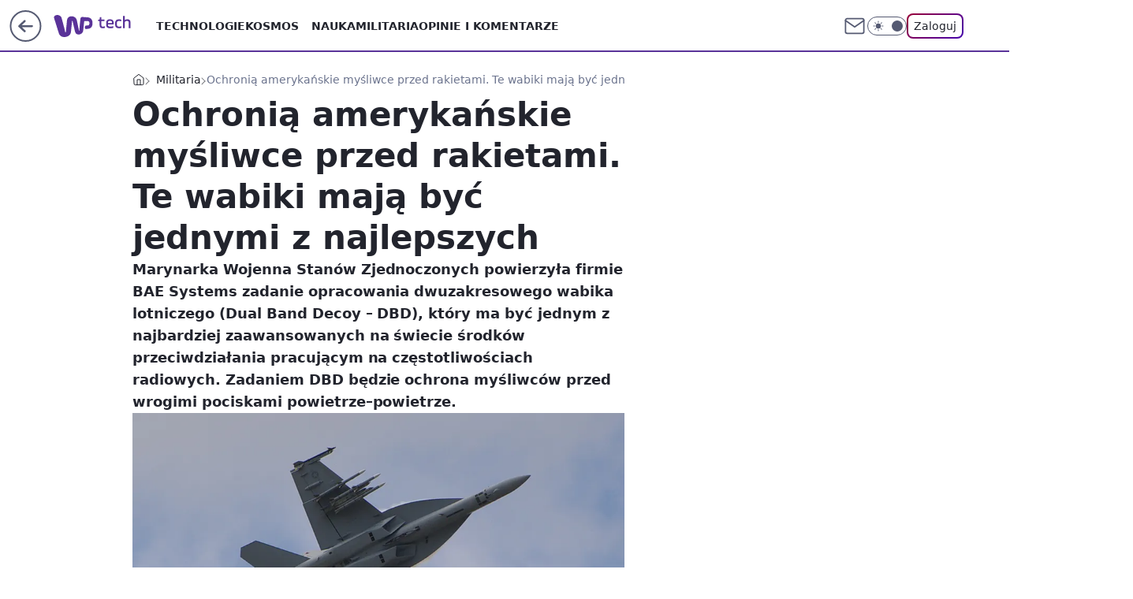

--- FILE ---
content_type: text/html; charset=utf-8
request_url: https://tech.wp.pl/s/konflikty-pl/ochronia-amerykanskie-mysliwce-przed-rakietami-te-wabiki-maja-byc-jednymi-z-najlepszych,7029882880326336a
body_size: 26510
content:
<!doctype html><html lang="pl"><head><meta charset="utf-8"><meta name="viewport" content="width=device-width, viewport-fit=cover, initial-scale=1"><meta http-equiv="Cache-Control" content="no-cache"><meta http-equiv="X-UA-Compatible" content="IE=Edge"><meta http-equiv="Expires" content="0"><meta name="logo" content="/staticfiles/logo.png"><script>
		// dot
		var TECH = true;
		var GOFER = true;
		var wp_dot_type = 'click';
		var appVersion = "v1.571.0";
		var wp_dot_addparams = {"bunchID":"234802","canonical":"https://tech.wp.pl/s/konflikty-pl/ochronia-amerykanskie-mysliwce-przed-rakietami-te-wabiki-maja-byc-jednymi-z-najlepszych,7029882880326336a","cauthor":"Maciej Hypś","ccategory":"Militaria","cdate":"2024-05-21","cedtype":"news","ciab":"IAB-v3-389,IAB19,IAB25-2","cid":"7029882880326336","corigin":"wpkreator","cpagemax":1,"cpageno":1,"cplatform":"gofer","crepub":0,"csource":"konflikty.pl Maciej Hypś","csystem":"ncr","ctags":"wiadomości,militaria,usa","ctlength":3837,"ctype":"article","cuct":"PK-5753","darkmode":false,"frontendVer":"v1.571.0|20260130","isLogged":false,"svid":"f72b1695-b612-49bf-825f-9c82ccded96f"};
		// wpjslib
		var WP = [];
		var wp_sn = "tech";
		var rekid = "234802";
		var wp_push_notification_on = true;
		var wp_mobile = false;
		var wp_fb_id = "933316406876601";
		var wp_subscription = "";

		var wpStadcp = "0.000";
		var screeningv2 = true;
		var API_DOMAIN = '/';
		var API_STREAM = '/v1/stream';
		var API_GATEWAY = "/graphql";
		var API_HOST_ONE_LOGIN = "https://tech.wp.pl";
		var WPP_VIDEO_EMBED = [{"adv":true,"autoplay":true,"extendedrelated":false,"floatingplayer":true,"target":"#video-player-514642697119217717","url":"https://www.youtube.com/watch?v=d_J_xIKjNuE"}] || [];
		if (true) {
			var getPopoverAnchor = async () =>
				document.querySelector('[data-role="onelogin-button"]');
		}
		var wp_push_notification_on = true;
		var wp_onepager = true;
		var asyncNativeQueue = [];
		var wp_consent_logo = "/staticfiles/logo.png";
		var wp_consent_color = 'var(--wp-consent-color)';
		if (true) {
			var wp_pvid = "4e0849ee2048f5363606";
		}

		if (false) {
			var wp_pixel_id = "";
		}
		if (true) {
			var onResizeCallback = function (layoutType) {
				window.wp_dot_addparams.layout = layoutType;
			};

			var applicationSize = {};
			if (false) {
				var breakpointNarrow = 0;
			} else {
				var breakpointNarrow = 1280;
			}
			function onResize() {
				applicationSize.innerWidth = window.innerWidth;
				applicationSize.type =
					window.innerWidth >= breakpointNarrow ? 'wide' : 'narrow';
				onResizeCallback(applicationSize.type);
			}
			onResize();
			window.addEventListener('resize', onResize);
		}

		var loadTimoeout = window.setTimeout(function () {
			window.WP.push(function () {
				window.WP.performance.registerMark('WPJStimeout');
				loadScript();
			});
		}, 3000);

		var loadScript = function () {
			window.clearTimeout(loadTimoeout);
			document.body.setAttribute('data-wp-loaded', 'true');
		};
		window.WP.push(function () {
			window.WP.gaf.loadBunch(false, loadScript, true);
			if (true) {
				window.WP.gaf.registerCommercialBreak(2);
			}
		});
		var __INIT_CONFIG__ = {"randvar":"siIvALUyzg","randomClasses":{"0":"iORWP","100":"rPZsy","150":"pkCkz","162":"EZTJY","180":"RGTmo","200":"YVJwS","250":"SLzxa","280":"nfrJZ","282":"umUUC","300":"ShJcF","312":"NvRML","330":"asxxp","332":"kwOIm","40":"Xmuyv","50":"HXtjX","60":"FvxNs","600":"imznz","662":"HOIMv","712":"wrOPo","780":"ySwFg","810":"NDtsL","82":"YsSjt","fullPageScreeningWallpaper":"Vbotw","hasPlaceholderPadding":"DuUuB","hasVerticalPlaceholderPadding":"vySCR","panelPremiumScreeningWallpaper":"UdLBF","placeholderMargin":"Glfaf","screeningContainer":"cawRg","screeningWallpaper":"kkHCj","screeningWallpaperSecondary":"dFibd","slot15ScreeningWallpaper":"EMjMs","slot16ScreeningWallpaper":"KUyxV","slot17ScreeningWallpaper":"byaNh","slot18ScreeningWallpaper":"IssZm","slot19ScreeningWallpaper":"OmaOU","slot38ScreeningWallpaper":"raMYg","slot3ScreeningWallpaper":"UoqlN","slot501ScreeningWallpaper":"ZNCII","slot75ScreeningWallpaper":"XuSDi","transparent":"aIIaZ"},"productId":"6025266535752833","isMobile":false,"social":{"facebook":{"accountName":"techwppl","appId":"124006764369210","pages":["204153062611"]},"instagram":{"accountName":"wp_technologie"},"tiktok":{},"giphy":{},"x":{"accountName":"@TechnologieWP"},"youtube":{},"linkedin":{}},"cookieDomain":".wp.pl","isLoggedIn":false,"user":{},"userApi":"/graphql","oneLoginApiHost":"","scriptSrc":"https://tech.wp.pl/[base64]","isGridEnabled":true,"editorialIcon":{"iconUrl":"","url":"","text":""},"poll":{"id":"","title":"","photo":{"url":"","width":0,"height":0},"pollType":"","question":"","answers":null,"sponsored":false,"logoEnabled":false,"sponsorLogoFile":{"url":"","width":0,"height":0},"sponsorLogoLink":"","buttonText":"","buttonUrl":""},"abTestVariant":"","showExitDiscover":false,"isLanding":false,"scrollLockTimeout":0,"scrollMetricEnabled":false,"survicateSegments":"","isSuperApp":false,"oneLoginClientId":"wp-backend","weatherSrc":"","commonHeadSrc":"","userPanelCss":"https://tech.wp.pl/[base64]","saveForLaterProductID":"5927206335214209","withNewestBottombar":true,"overrideOneLoginRedirectURL":"https://tech.wp.pl/auth/v1/sso/token","acid":"","withBottomRecommendationsSplit":false,"isCommentsPageAbTest":false};
		window["siIvALUyzg"] = function (
			element,
			slot,
			withPlaceholder,
			placeholder,
			options
		) {
			window.WP.push(function () {
				if (withPlaceholder && element.parentNode) {
					window.WP.gaf.registerPlaceholder(
						slot,
						element.parentNode,
						placeholder
					);
					if (false) {
						element.parentNode.style.display = 'none';
					}
				}
				if (true) {
					window.WP.gaf.registerSlot(slot, element, options);
				}
			});
		};
	</script><meta name="gaf" content="blbohowa"> <script>!function(e,f){try{if(!document.cookie.match('(^|;)\\s*WPdp=([^;]*)')||/google/i.test(window.navigator.userAgent))return;f.WP=f.WP||[];f.wp_pvid=f.wp_pvid||(function(){var output='';while(output.length<20){output+=Math.random().toString(16).substr(2);output=output.substr(0,20)}return output})(20);var abtest=function(){function e(t){return!(null==t)&&"object"==typeof t&&!Array.isArray(t)&&0<Object.keys(t).length}var t="",r=f.wp_abtest;return e(r)&&(t=Object.entries(r).map(([r,t])=>{if(e(t))return Object.entries(t).map(([t,e])=>r+"|"+t+"|"+e).join(";")}).join(";")),t}();var r,s,c=[["https://tech","wp","pl/[base64]"]
.join('.'),["pvid="+f.wp_pvid,(s=e.cookie.match(/(^|;)\s*PWA_adbd\s*=\s*([^;]+)/),"PWA_adbd="+(s?s.pop():"2")),location.search.substring(1),(r=e.referrer,r&&"PWAref="+encodeURIComponent(r.replace(/^https?:\/\//,""))),f.wp_sn&&"sn="+f.wp_sn,abtest&&"abtest="+encodeURIComponent(abtest)].filter(Boolean).join("&")].join("/?");e.write('<scr'+'ipt src="'+c+'"><\/scr'+'ipt>')}catch(_){console.error(_)}}(document,window);</script><script id="hb" crossorigin="anonymous" src="https://tech.wp.pl/[base64]"></script><title>Ochronią amerykańskie myśliwce przed rakietami. Te wabiki mają być jednymi z najlepszych</title><link href="https://tech.wp.pl/s/konflikty-pl/ochronia-amerykanskie-mysliwce-przed-rakietami-te-wabiki-maja-byc-jednymi-z-najlepszych,7029882880326336a" rel="canonical"><meta name="description" content="Marynarka Wojenna Stanów Zjednoczonych powierzyła firmie BAE Systems zadanie opracowania dwuzakresowego wabika lotniczego (Dual Band Decoy – DBD), który ma być jednym z najbardziej zaawansowanych na świecie..."> <meta name="author" content="Grupa Wirtualna Polska"><meta name="robots" content="max-image-preview:large"><meta property="og:type" content="article"><meta property="og:title" content="Ochronią amerykańskie myśliwce przed rakietami. Te wabiki mają być jednymi z najlepszych"><meta property="og:description" content="Marynarka Wojenna Stanów Zjednoczonych powierzyła firmie BAE Systems zadanie opracowania dwuzakresowego wabika lotniczego (Dual Band Decoy – DBD), który ma być jednym z najbardziej zaawansowanych na świecie..."><meta property="og:url" content="https://tech.wp.pl/s/konflikty-pl/ochronia-amerykanskie-mysliwce-przed-rakietami-te-wabiki-maja-byc-jednymi-z-najlepszych,7029882880326336a"><meta property="og:site_name" content="WP Tech"><meta property="og:locale" content="pl_PL"><meta property="og:article:tag" content="wiadomości"><meta property="og:article:tag" content="militaria"><meta property="og:article:tag" content="usa"><meta property="og:image" content="https://v.wpimg.pl/ZmFjN2YxdQwnCDgBdgN4GWRQbFswWnZPM0h0EHZJal9yEnsFb1c8BCoPPFcpF3QKNB8-Uy4IdB0qRS9CMFcsXGkOJ0EpFDsUaQ8jUDwcdV93WXsHaRtiQCcOdwB0TGxZIEcsAzxId1V3UihTOk88XH9ZeRAk"><meta property="og:image:width" content="1024"><meta property="og:image:height" content="576">  <meta property="og:image:type" content="image/png"><meta property="article:published_time" content="2024-05-21T08:26:50.000Z"> <meta property="article:modified_time" content="2024-05-21T08:35:51.000Z"><meta name="twitter:card" content="summary_large_image"><meta name="twitter:description" content="Marynarka Wojenna Stanów Zjednoczonych powierzyła firmie BAE Systems zadanie opracowania dwuzakresowego wabika lotniczego (Dual Band Decoy – DBD), który ma być jednym z najbardziej zaawansowanych na świecie..."><meta name="twitter:site" content="@TechnologieWP"><meta name="twitter:image" content="https://v.wpimg.pl/ZmFjN2YxdQwnCDgBdgN4GWRQbFswWnZPM0h0EHZJal9yEnsFb1c8BCoPPFcpF3QKNB8-Uy4IdB0qRS9CMFcsXGkOJ0EpFDsUaQ8jUDwcdV93WXsHaRtiQCcOdwB0TGxZIEcsAzxId1V3UihTOk88XH9ZeRAk"><meta name="fb:app_id" content="124006764369210"><meta name="fb:pages" content="204153062611"><link rel="alternate" type="application/rss+xml" href="/rss/aktualnosci" title="Aktualności"><script id="wpjslib6" type="module" src="https://tech.wp.pl/[base64]" async="" crossorigin="anonymous"></script><script type="module" src="https://tech.wp.pl/[base64]" crossorigin="anonymous"></script><script type="module" src="https://tech.wp.pl/[base64]" crossorigin="anonymous"></script><link rel="apple-touch-icon" href="/staticfiles/icons/icon.png"><link rel="stylesheet" href="https://tech.wp.pl/[base64]"><link rel="stylesheet" href="https://tech.wp.pl/[base64]"><link rel="stylesheet" href="https://tech.wp.pl/[base64]"><link rel="stylesheet" href="https://tech.wp.pl/[base64]"><link rel="preload" as="image" href="https://v.wpimg.pl/YWM3ZjE5djYsUSxZak57I28JeAMsF3V1OBFgSGoMamE1BmhdalMwOyhBPxoqGz4lOEM7HTUbKTtiUioDakNoeClaKRopVCB4KF44DyEaa2Z-Bm9aJg10NikKaEdxA20xYFFrD3UYYWZ1VTsJclNobn4EeBc" fetchpriority="high"><meta name="breakpoints" content="629, 1139, 1365"><meta name="content-width" content="device-width, 630, 980, 1280"><link rel="manifest" href="/site.webmanifest"><meta name="mobile-web-app-capable" content="yes"><meta name="apple-mobile-web-app-capable" content="yes"><meta name="apple-mobile-web-app-status-bar-style" content="black-translucent"><meta name="theme-color" content="var(--color-brand)"><style>.siIvALUyzg{background-color:var(--color-neutral-25);position:relative;width:100%;min-height:200px;}.dark .siIvALUyzg{background-color:var(--color-neutral-850);}.DuUuB .siIvALUyzg{padding: 18px 16px 10px;}.aIIaZ{background-color:transparent;}.dark .aIIaZ{background-color:transparent;}.vySCR{padding: 15px 0;}.Glfaf{margin:var(--wp-placeholder-margin);}.ShJcF{min-height:300px;}.HOIMv{min-height:662px;}.NDtsL{min-height:810px;}.RGTmo{min-height:180px;}.kwOIm{min-height:332px;}.HXtjX{min-height:50px;}.EZTJY{min-height:162px;}.pkCkz{min-height:150px;}.YVJwS{min-height:200px;}.NvRML{min-height:312px;}.YsSjt{min-height:82px;}.iORWP{min-height:0px;}.Xmuyv{min-height:40px;}.asxxp{min-height:330px;}.imznz{min-height:600px;}.wrOPo{min-height:712px;}.rPZsy{min-height:100px;}.FvxNs{min-height:60px;}.SLzxa{min-height:250px;}.nfrJZ{min-height:280px;}.ySwFg{min-height:780px;}.umUUC{min-height:282px;}</style><script>
        WP.push(function() {
            var sc = [{"src":"//applets.ebxcdn.com/ebx.js","id":"ebx"}];
            WP.gdpr.runAfterConsent(function() {
              sc.forEach(function(d){
                    window.WP.getScript(d)
                })
             });
        });
    </script></head><body class=""><meta itemprop="name" content="WP Tech"><div><div class="h-0"></div><script>(function(){var sc=document.currentScript;window[window.__INIT_CONFIG__.randvar](sc.previousElementSibling,6,false,{},{
    setNative: (dataNative, onViewCallback) => {
    window.asyncNativeQueue.push({
      action:"onPanelPremium",
      payload: { 
        screeningWallpaperClassName: "dFibd", 
        dataNative: dataNative,
        onViewCallback: onViewCallback,
        
      }
})}});})()</script></div><div class="h-0"></div><script>(function(){var sc=document.currentScript;window[window.__INIT_CONFIG__.randvar](sc.previousElementSibling,10,false,{},undefined);})()</script> <div class="h-0"></div><script>(function(){var sc=document.currentScript;window[window.__INIT_CONFIG__.randvar](sc.previousElementSibling,89,false,{},undefined);})()</script> <div class="blbohowah"></div><div class="sticky top-0 w-full z-300"><header data-st-area="header" id="service-header" class="bg-[--color-header-bg] h-[4.125rem] relative select-none w-full"><div class="max-w-[980px] pl-3 xl:max-w-[1280px] h-full w-full flex items-center mx-auto relative"><input class="peer hidden" id="menu-toggle-button" type="checkbox" autocomplete="off"><div class="hidden peer-checked:block"><div class="wp-header-menu"><div class="wp-link-column"><ul class="wp-link-list"><li><a class="wp-link px-4 py-3 block" href="https://tech.wp.pl/technologie-7226037382101632k">Technologie</a></li><li><input class="peer hidden" id="wp-menu-link-1" name="wp-menu-links" type="radio" autocomplete="off"> <label class="flex peer-checked:hidden" for="wp-menu-link-1"><span class="uppercase">Kosmos</span> <i class="wp-chevron-icon"><svg xmlns="http://www.w3.org/2000/svg" fill="currentColor" viewBox="0 0 14 24"><path d="M9.48 11.648a.5.5 0 0 1 0 .704L.7 21.195a1 1 0 0 0 0 1.41l.676.68a1 1 0 0 0 1.419 0L13.3 12.705a1 1 0 0 0 0-1.41L2.795.715a1 1 0 0 0-1.42 0l-.675.68a1 1 0 0 0 0 1.41z"></path></svg></i></label> <label class="hidden peer-checked:flex" for="wp-menu-link-none"><span class="uppercase">Kosmos</span> <i class="wp-chevron-icon"><svg xmlns="http://www.w3.org/2000/svg" fill="currentColor" viewBox="0 0 14 24"><path d="M9.48 11.648a.5.5 0 0 1 0 .704L.7 21.195a1 1 0 0 0 0 1.41l.676.68a1 1 0 0 0 1.419 0L13.3 12.705a1 1 0 0 0 0-1.41L2.795.715a1 1 0 0 0-1.42 0l-.675.68a1 1 0 0 0 0 1.41z"></path></svg></i></label><div class="wp-link-sub-list peer-checked:visible peer-checked:opacity-100"><span>Kosmos</span><ul><li><a class="" href="https://tech.wp.pl/kosmos/misje-kosmiczne-7226038525729408k">Misje kosmiczne</a></li><li><a class="" href="https://tech.wp.pl/kosmos/astronomia-7226038527580864k">Astronomia</a></li></ul></div></li><li><a class="wp-link px-4 py-3 block" href="https://tech.wp.pl/nauka-7226037385886400k">Nauka</a></li><li><a class="wp-link px-4 py-3 block" href="https://tech.wp.pl/militaria-6750773602967040k">Militaria</a></li><li><a class="wp-link px-4 py-3 block" href="https://tech.wp.pl/opinie-i-komentarze-7226038529280704k">Opinie i komentarze</a></li></ul><div class="wp-social-box"><span>Obserwuj nas na:</span><div><a class="cHJldmVudENC" href="https://www.facebook.com/techwppl"><svg xmlns="http://www.w3.org/2000/svg" fill="none" viewBox="0 0 24 24"><path stroke="currentColor" stroke-linecap="round" stroke-linejoin="round" stroke-width="1.5" d="M18 2.941h-3a5 5 0 0 0-5 5v3H7v4h3v8h4v-8h3l1-4h-4v-3a1 1 0 0 1 1-1h3z"></path></svg></a> <a class="cHJldmVudENC" href="https://www.instagram.com/wp_technologie"><svg xmlns="http://www.w3.org/2000/svg" fill="none" viewBox="0 0 24 24"><path stroke="currentColor" stroke-linecap="round" stroke-linejoin="round" stroke-width="1.5" d="M17 2.941H7a5 5 0 0 0-5 5v10a5 5 0 0 0 5 5h10a5 5 0 0 0 5-5v-10a5 5 0 0 0-5-5"></path><path stroke="currentColor" stroke-linecap="round" stroke-linejoin="round" stroke-width="1.5" d="M16 12.311a4 4 0 1 1-7.914 1.174A4 4 0 0 1 16 12.31Zm1.5-4.87h.01"></path></svg></a> <a class="cHJldmVudENC" href="https://twitter.com/@TechnologieWP"><svg xmlns="http://www.w3.org/2000/svg" fill="currentColor" viewBox="0 0 1200 1227"><path d="M714.163 519.284 1160.89 0h-105.86L667.137 450.887 357.328 0H0l468.492 681.821L0 1226.37h105.866l409.625-476.152 327.181 476.152H1200L714.137 519.284zM569.165 687.828l-47.468-67.894-377.686-540.24h162.604l304.797 435.991 47.468 67.894 396.2 566.721H892.476L569.165 687.854z"></path></svg></a> </div></div></div><input class="peer hidden" id="wp-menu-link-none" name="wp-menu-links" type="radio" autocomplete="off" checked="checked"><div class="wp-teaser-column translate-x-[248px] peer-checked:translate-x-0"><div class="wp-header-menu-subtitle">Popularne w serwisie <span class="uppercase">Tech</span>:</div><div class="wp-teaser-grid"><a href="https://tech.wp.pl/gorzka-pigulka-dla-usa-himars-przegral-starcie-z-k239-chunmoo,7248555570407744a" title="Gorzka pigułka dla USA. HIMARS przegrał starcie z K239 Chunmoo"><div class="wp-img-placeholder"><img src="https://v.wpimg.pl/ZTZlYzA4dTU7Di9Jbk94IHhWexMoFnZ2L05jWG4Ha2AiXW5MblIzOD8ePAouGj0mLxw4DTEaKjh1DSkTbkJrez4FKgotVSN7PwE7HyUbOWdrWDwZJQR3ZmxcYVd1VWNidw09S3QZa2M-WjxMJFdqbDwKewc" loading="lazy" class="wp-img" alt="Gorzka pigułka dla USA. HIMARS przegrał starcie z K239 Chunmoo"></div><span class="wp-teaser-title">Gorzka pigułka dla USA. HIMARS przegrał starcie z K239 Chunmoo</span> <span class="wp-teaser-author">Mateusz Tomczak</span></a><a href="https://tech.wp.pl/statki-pelne-broni-nie-wiadomo-komu-je-wysylaja,7248204507617536a" title="Statki pełne broni. Nie wiadomo, komu je wysyłają"><div class="wp-img-placeholder"><img src="https://v.wpimg.pl/ZTM2ZTI4dTUsUCxnZk94IG8IeD0gFnZ2OBBgdmYHa2A1A21iZlIzOChAPyQmGj0mOEI7IzkaKjhiUyo9ZkJreylbKSQlVSN7KF84MS0baWIvV2s1Kwx3Z34HbXl9Aj5lYFM4ZCoZPmx9Bj9nf1FobHlReCk" loading="lazy" class="wp-img" alt="Statki pełne broni. Nie wiadomo, komu je wysyłają"></div><span class="wp-teaser-title">Statki pełne broni. Nie wiadomo, komu je wysyłają</span> <span class="wp-teaser-author">Mateusz Tomczak</span></a><a href="https://tech.wp.pl/niemieckie-czolgi-w-sniegu-ukraincy-mowia-otwarcie-ile-sa-warte,7248250032294208a" title="Niemieckie czołgi w śniegu. Ukraińcy mówią otwarcie, ile są warte"><div class="wp-img-placeholder"><img src="https://v.wpimg.pl/M2U4OTk3YlM0VjlnREhvRncObT0CEWEQIBZ1dkQAfAYtBXhiRFUkXjBGKiQEHSpAIEQuIxsdPV56VT89REV8HTFdPCQHUjQdMFktMQ8ceVZnB3hsUwBgCm0BfnlfAXkDeA0pZF0eKwVgUXwxUwp0BWUMbSk" loading="lazy" class="wp-img" alt="Niemieckie czołgi w śniegu. Ukraińcy mówią otwarcie, ile są warte"></div><span class="wp-teaser-title">Niemieckie czołgi w śniegu. Ukraińcy mówią otwarcie, ile są warte</span> <span class="wp-teaser-author">Mateusz Tomczak</span></a><a href="https://tech.wp.pl/tajny-bunkier-putina-pod-uralem-ta-gora-jest-zapasowa-stolica-rosji,7248786791643456a" title="Tajny bunkier Putina pod Uralem. Ta góra jest zapasową stolicą Rosji"><div class="wp-img-placeholder"><img src="https://v.wpimg.pl/ZDgxMDgwdSUGGjt3SAx4MEVCby0OVXZmElp3ZkhEa3AfSXpySBEzKAIKKDQIWT02EggsMxdZKihIGT0tSAFrawMRPjQLFiNrAhUvIQNYYnNUGyh1BhN3c1EeeGlTR2IhSkF1JQJaaCYEGil8VkdidFJMbzk" loading="lazy" class="wp-img" alt="Tajny bunkier Putina pod Uralem. Ta góra jest zapasową stolicą Rosji"></div><span class="wp-teaser-title">Tajny bunkier Putina pod Uralem. Ta góra jest zapasową stolicą Rosji</span> <span class="wp-teaser-author">Amanda Grzmiel</span></a><a href="https://tech.wp.pl/predkosc-do-700-km-h-ma-byc-trzy-razu-szybszy-niz-shahedy,7248716548512128a" title="Prędkość do 700 km/h. Ma być trzy razy szybszy niż Shahedy"><div class="wp-img-placeholder"><img src="https://v.wpimg.pl/ZWY5ZjEydTY4VyxZagJ4I3sPeAMsW3Z1LBdgSGpKa2MhBG1cah8zOzxHPxoqVz0lLEU7HTVXKjt2VCoDag9reD1cKRopGCN4PFg4DyFWP2RqBTwIcBh3YmEMY0dxGj9vdFQ8UnVUaDZoVD8MfB9rZWpXeBc" loading="lazy" class="wp-img" alt="Prędkość do 700 km/h. Ma być trzy razy szybszy niż Shahedy"></div><span class="wp-teaser-title">Prędkość do 700 km/h. Ma być trzy razy szybszy niż Shahedy</span> <span class="wp-teaser-author">Justyna Waliszewska</span></a><a href="https://tech.wp.pl/mowia-o-rezygnacji-z-f-35-usa-bardzo-sie-to-nie-podoba,7247908977117408a" title="Mówią o rezygnacji z F-35. USA bardzo się to nie podoba"><div class="wp-img-placeholder"><img src="https://v.wpimg.pl/ZjU4ZTk5dQs0VixnRE54HncOeD0CF3ZIIBZgdkQGa14tBW1iRFMzBjBGPyQEGz0YIEQ7IxsbKgZ6VSo9RENrRTFdKSQHVCNFMFk4MQ8abFNhUGxjXVZ3WGNXPnlfVj9TeA1sNg4YalhjAzxhU1BjUzAAeCk" loading="lazy" class="wp-img" alt="Mówią o rezygnacji z F-35. USA bardzo się to nie podoba"></div><span class="wp-teaser-title">Mówią o rezygnacji z F-35. USA bardzo się to nie podoba</span> <span class="wp-teaser-author">Mateusz Tomczak</span></a></div></div></div><div class="wp-header-menu-layer"></div></div><div class="header-back-button-container"><div id="wp-sg-back-button" class="back-button-container wp-back-sg" data-st-area="goToSG"><a href="/" data-back-link><svg class="back-button-icon" xmlns="http://www.w3.org/2000/svg" width="41" height="40" fill="none"><circle cx="20.447" cy="20" r="19" fill="transparent" stroke="currentColor" stroke-width="2"></circle> <path fill="currentColor" d="m18.5 12.682-.166.133-6.855 6.472a1 1 0 0 0-.089.099l.117-.126q-.087.082-.155.175l-.103.167-.075.179q-.06.178-.06.374l.016.193.053.208.08.178.103.16.115.131 6.853 6.47a1.4 1.4 0 0 0 1.897 0 1.213 1.213 0 0 0 .141-1.634l-.14-.157-4.537-4.283H28.44c.741 0 1.342-.566 1.342-1.266 0-.635-.496-1.162-1.143-1.252l-.199-.014-12.744-.001 4.536-4.281c.472-.445.519-1.14.141-1.634l-.14-.158a1.4 1.4 0 0 0-1.55-.237z"></path></svg></a></div><a href="https://www.wp.pl" title="Wirtualna Polska" class="wp-logo-link-cover" data-back-link></a><a href="/" class="cHJldmVudENC z-0" title="WP Tech" id="service_logo"><svg class="text-[--color-logo] max-w-[--logo-width] h-[--logo-height] align-middle mr-8"><use href="/staticfiles/siteLogoDesktop.svg#root"></use></svg></a></div><ul class="flex text-sm/[1.3125rem] gap-8  xl:flex hidden"><li class="flex items-center group relative"><a class="whitespace-nowrap group uppercase no-underline font-semibold hover:underline text-[--color-header-text] cHJldmVudENC" href="https://tech.wp.pl/technologie-7226037382101632k">Technologie</a> </li><li class="flex items-center group relative"><a class="whitespace-nowrap group uppercase no-underline font-semibold hover:underline text-[--color-header-text] cHJldmVudENC" href="https://tech.wp.pl/kosmos-7226037390633664k">Kosmos</a> <div class="size-3 inline-flex ml-1 group-hover:rotate-180 transition-transform delay-200 text-[--color-header-text]"><svg xmlns="http://www.w3.org/2000/svg" viewBox="0 0 24 14.133" fill="currentColor"><path d="M105.957,12l8.979-8.979a1.318,1.318,0,0,0,0-1.854L114.155.39a1.427,1.427,0,0,0-.927-.39,1.55,1.55,0,0,0-.976.39L101.565,11.077a1.318,1.318,0,0,0,0,1.854l10.687,10.687a1.318,1.318,0,0,0,1.854,0l.781-.781a1.269,1.269,0,0,0,0-1.854Z" transform="translate(0 115.316) rotate(-90)"></path></svg></div><div class="group-hover:block hidden absolute top-4 pt-7 left-0 z-1"><ul class="bg-[--bg-content] w-64 rounded-b-2xl pt-2 pb-4 uppercase decoration-1 underline-offset-4 font-semibold text-sm max-h-[calc(100vh-4.75rem)] overflow-y-auto"><li><a href="https://tech.wp.pl/kosmos/misje-kosmiczne-7226038525729408k" class="no-underline dark:text-[--color-neutral-50] text-[--color-neutral-850] dark:hover:bg-[--color-neutral-850] hover:bg-[--color-neutral-25] block pl-4 hover:pl-6 py-3 transition-all hover:underline cursor-pointer cHJldmVudENC">Misje kosmiczne</a></li><li><a href="https://tech.wp.pl/kosmos/astronomia-7226038527580864k" class="no-underline dark:text-[--color-neutral-50] text-[--color-neutral-850] dark:hover:bg-[--color-neutral-850] hover:bg-[--color-neutral-25] block pl-4 hover:pl-6 py-3 transition-all hover:underline cursor-pointer cHJldmVudENC">Astronomia</a></li></ul></div></li><li class="flex items-center group relative"><a class="whitespace-nowrap group uppercase no-underline font-semibold hover:underline text-[--color-header-text] cHJldmVudENC" href="https://tech.wp.pl/nauka-7226037385886400k">Nauka</a> </li><li class="flex items-center group relative"><a class="whitespace-nowrap group uppercase no-underline font-semibold hover:underline text-[--color-header-text] cHJldmVudENC" href="https://tech.wp.pl/militaria-6750773602967040k">Militaria</a> </li><li class="flex items-center group relative"><a class="whitespace-nowrap group uppercase no-underline font-semibold hover:underline text-[--color-header-text] cHJldmVudENC" href="https://tech.wp.pl/opinie-i-komentarze-7226038529280704k">Opinie i komentarze</a> </li></ul><div class="group mr-0 xl:ml-[3.5rem] flex flex-1 items-center justify-end"><div class="h-8 text-[--icon-light] flex items-center gap-4"><a id="wp-poczta-link" href="https://poczta.wp.pl/login/login.html" class="text-[--color-header-icon-light] block size-8 cHJldmVudENC"><svg viewBox="0 0 32 32" fill="none" xmlns="http://www.w3.org/2000/svg"><path d="M6.65944 6.65918H25.3412C26.6256 6.65918 27.6764 7.71003 27.6764 8.9944V23.0057C27.6764 24.2901 26.6256 25.3409 25.3412 25.3409H6.65944C5.37507 25.3409 4.32422 24.2901 4.32422 23.0057V8.9944C4.32422 7.71003 5.37507 6.65918 6.65944 6.65918Z" stroke="currentColor" stroke-width="1.8" stroke-linecap="round" stroke-linejoin="round"></path> <path d="M27.6764 8.99438L16.0003 17.1677L4.32422 8.99438" stroke="currentColor" stroke-width="1.8" stroke-linecap="round" stroke-linejoin="round"></path></svg></a><input type="checkbox" class="hidden" id="darkModeCheckbox"> <label class="wp-darkmode-toggle" for="darkModeCheckbox" aria-label="Włącz tryb ciemny"><div class="toggle-container"><div class="toggle-icon-dark"><svg viewBox="0 0 16 16" class="icon-moon" fill="currentColor" xmlns="http://www.w3.org/2000/svg"><path d="M15.293 11.293C13.8115 11.9631 12.161 12.1659 10.5614 11.8743C8.96175 11.5827 7.48895 10.8106 6.33919 9.66085C5.18944 8.5111 4.41734 7.0383 4.12574 5.43866C3.83415 3.83903 4.03691 2.18852 4.70701 0.707031C3.52758 1.24004 2.49505 2.05123 1.69802 3.07099C0.900987 4.09075 0.363244 5.28865 0.130924 6.56192C-0.101395 7.83518 -0.0213565 9.1458 0.364174 10.3813C0.749705 11.6169 1.42922 12.7404 2.34442 13.6556C3.25961 14.5708 4.38318 15.2503 5.61871 15.6359C6.85424 16.0214 8.16486 16.1014 9.43813 15.8691C10.7114 15.6368 11.9093 15.0991 12.9291 14.302C13.9488 13.505 14.76 12.4725 15.293 11.293V11.293Z"></path></svg></div><div class="toggle-icon-light"><svg fill="currentColor" class="icon-sun" xmlns="http://www.w3.org/2000/svg" viewBox="0 0 30 30"><path d="M 14.984375 0.98632812 A 1.0001 1.0001 0 0 0 14 2 L 14 5 A 1.0001 1.0001 0 1 0 16 5 L 16 2 A 1.0001 1.0001 0 0 0 14.984375 0.98632812 z M 5.796875 4.7988281 A 1.0001 1.0001 0 0 0 5.1015625 6.515625 L 7.2226562 8.6367188 A 1.0001 1.0001 0 1 0 8.6367188 7.2226562 L 6.515625 5.1015625 A 1.0001 1.0001 0 0 0 5.796875 4.7988281 z M 24.171875 4.7988281 A 1.0001 1.0001 0 0 0 23.484375 5.1015625 L 21.363281 7.2226562 A 1.0001 1.0001 0 1 0 22.777344 8.6367188 L 24.898438 6.515625 A 1.0001 1.0001 0 0 0 24.171875 4.7988281 z M 15 8 A 7 7 0 0 0 8 15 A 7 7 0 0 0 15 22 A 7 7 0 0 0 22 15 A 7 7 0 0 0 15 8 z M 2 14 A 1.0001 1.0001 0 1 0 2 16 L 5 16 A 1.0001 1.0001 0 1 0 5 14 L 2 14 z M 25 14 A 1.0001 1.0001 0 1 0 25 16 L 28 16 A 1.0001 1.0001 0 1 0 28 14 L 25 14 z M 7.9101562 21.060547 A 1.0001 1.0001 0 0 0 7.2226562 21.363281 L 5.1015625 23.484375 A 1.0001 1.0001 0 1 0 6.515625 24.898438 L 8.6367188 22.777344 A 1.0001 1.0001 0 0 0 7.9101562 21.060547 z M 22.060547 21.060547 A 1.0001 1.0001 0 0 0 21.363281 22.777344 L 23.484375 24.898438 A 1.0001 1.0001 0 1 0 24.898438 23.484375 L 22.777344 21.363281 A 1.0001 1.0001 0 0 0 22.060547 21.060547 z M 14.984375 23.986328 A 1.0001 1.0001 0 0 0 14 25 L 14 28 A 1.0001 1.0001 0 1 0 16 28 L 16 25 A 1.0001 1.0001 0 0 0 14.984375 23.986328 z"></path></svg></div></div><div class="toggle-icon-circle"></div></label><div class="relative"><form action="/auth/v1/sso/auth" data-role="onelogin-button" method="get" id="wp-login-form"><input type="hidden" name="continue_url" value="https://tech.wp.pl/s/konflikty-pl/ochronia-amerykanskie-mysliwce-przed-rakietami-te-wabiki-maja-byc-jednymi-z-najlepszych,7029882880326336a"> <button type="submit" class="wp-login-button">Zaloguj</button></form></div></div><div class="ml-[0.25rem] w-[3.375rem] flex items-center justify-center"><label role="button" for="menu-toggle-button" tab-index="0" aria-label="Menu" class="cursor-pointer flex items-center justify-center size-8 text-[--color-header-icon-light]"><div class="hidden peer-checked:group-[]:flex absolute top-0 right-0 w-[3.375rem] h-[4.4375rem] bg-white dark:bg-[--color-neutral-800] z-1 items-center justify-center rounded-t-2xl peer-checked:group-[]:text-[--icon-dark]"><svg xmlns="http://www.w3.org/2000/svg" width="32" height="32" viewBox="0 0 32 32" fill="none"><path d="M24 8 8 24M8 8l16 16" stroke="currentColor" stroke-width="1.8" stroke-linecap="round" stroke-linejoin="round"></path></svg></div><div class="flex peer-checked:group-[]:hidden h-8 w-8"><svg xmlns="http://www.w3.org/2000/svg" viewBox="0 0 32 32" fill="none"><path d="M5 19h22M5 13h22M5 7h22M5 25h22" stroke="currentColor" stroke-width="1.8" stroke-linecap="round" stroke-linejoin="round"></path></svg></div></label></div></div></div><hr class="absolute bottom-0 left-0 m-0 h-px w-full border-t border-solid border-[--color-brand]"><div id="user-panel-v2-root" class="absolute z-[9999] right-0 empty:hidden"></div></header> </div> <div class="relative flex w-full flex-col items-center" data-testid="screening-main"><div class="kkHCj"><div class="absolute inset-0"></div></div><div class="w-full py-2 has-[div>div:not(:empty)]:p-0"><div class="cawRg"></div></div><div class="flex w-full flex-col items-center"><div class="dFibd relative w-full"><div class="absolute inset-x-0 top-0"></div></div><div class="relative w-auto"><main class="wp-main-article" style="--nav-header-height: 90px;"><div class="breadcrumbs-wrapper"><ul class="breadcrumbs" itemscope itemtype="https://schema.org/BreadcrumbList"><li class="breadcrumbs-item breadcrumbs-home" itemprop="itemListElement" itemscope itemtype="https://schema.org/ListItem"><a class="breadcrumbs-item-link" href="https://tech.wp.pl" title="WP Tech" itemprop="item"><svg xmlns="http://www.w3.org/2000/svg" fill="none" viewBox="0 0 16 16" class="HVbn"><path stroke="currentColor" stroke-linecap="round" stroke-linejoin="round" d="m2 6 6-4.666L14 6v7.334a1.333 1.333 0 0 1-1.333 1.333H3.333A1.333 1.333 0 0 1 2 13.334z"></path><path stroke="currentColor" stroke-linecap="round" stroke-linejoin="round" d="M6 14.667V8h4v6.667"></path></svg><span class="hidden" itemprop="name">WP Tech</span></a><meta itemprop="position" content="1"></li><li class="breadcrumbs-item" itemprop="itemListElement" itemscope itemtype="https://schema.org/ListItem"><a class="breadcrumbs-item-link" href="https://tech.wp.pl/militaria-6750773602967040k" itemprop="item" title="Militaria"><span itemprop="name">Militaria</span></a><meta itemprop="position" content="1"></li><li class="breadcrumbs-item breadcrumbs-material" itemprop="itemListElement" itemscope itemtype="https://schema.org/ListItem"><span itemprop="name">Ochronią amerykańskie myśliwce przed rakietami. Te wabiki mają być jednymi z najlepszych</span><meta itemprop="position" content="3"></li></ul></div><article data-st-area="article-article"><div class="flex mb-5"><div class="article-header flex-auto"><div><h1>Ochronią amerykańskie myśliwce przed rakietami. Te wabiki mają być jednymi z najlepszych </h1></div><div class="article-lead x-tts"><p>Marynarka Wojenna Stanów Zjednoczonych powierzyła firmie BAE Systems zadanie opracowania dwuzakresowego wabika lotniczego (Dual Band Decoy – DBD), który ma być jednym z najbardziej zaawansowanych na świecie środków przeciwdziałania pracującym na częstotliwościach radiowych. Zadaniem DBD będzie ochrona myśliwców przed wrogimi pociskami powietrze–powietrze.</p></div><div><div class="article-img-placeholder" data-mainmedia-photo><img width="936" height="527" alt="F/A-18 Super Hornet jest podstawowym myśliwcem lotnictwa amerykańskiej marynarki wojennej" src="https://v.wpimg.pl/YWM3ZjE5djYsUSxZak57I28JeAMsF3V1OBFgSGoMamE1BmhdalMwOyhBPxoqGz4lOEM7HTUbKTtiUioDakNoeClaKRopVCB4KF44DyEaa2Z-Bm9aJg10NikKaEdxA20xYFFrD3UYYWZ1VTsJclNobn4EeBc" data-link="https://v.wpimg.pl/YWM3ZjE5djYsUSxZak57I28JeAMsF3V1OBFgSGoMamE1BmhdalMwOyhBPxoqGz4lOEM7HTUbKTtiUioDakNoeClaKRopVCB4KF44DyEaa2Z-Bm9aJg10NikKaEdxA20xYFFrD3UYYWZ1VTsJclNobn4EeBc" class="wp-media-image" fetchpriority="high"><span class="line-clamp-2 article-caption">F/A-18 Super Hornet jest podstawowym myśliwcem lotnictwa amerykańskiej marynarki wojennej</span></div><div class="article-img-source">Źródło zdjęć: © Licencjodawca | Maciej Hypś</div></div><div class="info-container"><div class="flex flex-wrap gap-2 items-center"><div class="flex relative z-1"><object class="rounded-full select-none text-[--color-neutral-700] bg-[--color-neutral-25] dark:bg-[--color-neutral-850] dark:text-[--color-neutral-150] border border-solid border-[--color-neutral-250] dark:border-[--color-neutral-600]" width="40" height="40"><svg xmlns="http://www.w3.org/2000/svg" viewBox="0 0 46 46" fill="none" stroke="currentColor"><circle cx="24" cy="24" r="23.5" fill="none" stroke-width="0"></circle> <path stroke="currentColor" stroke-linecap="round" stroke-linejoin="round" stroke-width="1.8" d="m24.4004 33.4659 8.7452-8.7451 3.7479 3.7479-8.7452 8.7452-3.7479-3.748Z"></path> <path stroke="currentColor" stroke-linecap="round" stroke-linejoin="round" stroke-width="1.8" d="m31.8962 25.971-1.8739-9.3698-18.1151-4.3726 4.3726 18.115 9.3699 1.874 6.2465-6.2466ZM11.9072 12.2286l9.4773 9.4773"></path> <path stroke="currentColor" stroke-linecap="round" stroke-linejoin="round" stroke-width="1.8" d="M23.1512 25.97c1.38 0 2.4986-1.1187 2.4986-2.4987 0-1.3799-1.1186-2.4986-2.4986-2.4986-1.3799 0-2.4986 1.1187-2.4986 2.4986 0 1.38 1.1187 2.4987 2.4986 2.4987Z"></path></svg></object></div><div class="flex flex-col"><div class="flex flex-wrap text-sm font-bold "> <a class="no-underline text-inherit cHJldmVudENC" href="/maciej-hyps,autor,6819697076373633">Maciej Hypś</a></div><time class="wp-article-content-date" datetime="2024-05-21T08:26:50.000Z">21 maja 2024, 10:26</time></div></div><div class="flex justify-between sm:justify-end gap-4 relative"><button class="wp-article-action comments top" data-vab-container="social_tools_top" data-vab-box="comments_button" data-vab-index="2" data-location="/s/konflikty-pl/ochronia-amerykanskie-mysliwce-przed-rakietami-te-wabiki-maja-byc-jednymi-z-najlepszych,7029882880326336a/komentarze?utm_medium=button_top&amp;utm_source=comments"><div class="flex items-center justify-center relative"><div class="wp-comment-dot"></div><svg xmlns="http://www.w3.org/2000/svg" width="16" height="16" fill="none"><path stroke="currentColor" stroke-linecap="round" stroke-linejoin="round" stroke-width="1.3" d="M14 7.6667a5.59 5.59 0 0 1-.6 2.5333 5.666 5.666 0 0 1-5.0667 3.1334 5.59 5.59 0 0 1-2.5333-.6L2 14l1.2667-3.8a5.586 5.586 0 0 1-.6-2.5333A5.667 5.667 0 0 1 5.8 2.6 5.59 5.59 0 0 1 8.3333 2h.3334A5.6535 5.6535 0 0 1 14 7.3334z"></path></svg></div>5 komentarzy</button><div class="wp-article-action-button-container"><button id="wp-article-share-button" class="wp-article-action" type="button" data-vab-container="social_tools_top" data-vab-box="share" data-vab-index="1"><svg xmlns="http://www.w3.org/2000/svg" width="16" height="16" fill="none"><g stroke="currentColor" stroke-linecap="round" stroke-linejoin="round" stroke-width="1.3" clip-path="url(#clip0_1847_293)"><path d="M12.714 5.0953c1.1834 0 2.1427-.9594 2.1427-2.1428S13.8974.8098 12.714.8098s-2.1427.9593-2.1427 2.1427.9593 2.1428 2.1427 2.1428M3.2863 10.2024c1.1834 0 2.1427-.9593 2.1427-2.1427S4.4697 5.917 3.2863 5.917s-2.1427.9593-2.1427 2.1427.9593 2.1427 2.1427 2.1427M12.714 15.1902c1.1834 0 2.1427-.9593 2.1427-2.1427s-.9593-2.1427-2.1427-2.1427-2.1427.9593-2.1427 2.1427.9593 2.1427 2.1427 2.1427M5.4287 9.3455l5.1425 2.5712M10.5712 4.2029 5.4287 6.774"></path></g> <defs><clipPath id="clip0_1847_293"><path fill="currentColor" d="M0 0h16v16H0z"></path></clipPath></defs></svg></button><div id="wp-article-share-menu" class="wp-article-share-menu"><button id="share-x" class="wp-article-share-option" data-vab-container="social_tools_top" data-vab-box="share_twitter" data-vab-index="3"><span class="wp-article-share-icon"><svg xmlns="http://www.w3.org/2000/svg" fill="currentColor" viewBox="0 0 1200 1227"><path d="M714.163 519.284 1160.89 0h-105.86L667.137 450.887 357.328 0H0l468.492 681.821L0 1226.37h105.866l409.625-476.152 327.181 476.152H1200L714.137 519.284zM569.165 687.828l-47.468-67.894-377.686-540.24h162.604l304.797 435.991 47.468 67.894 396.2 566.721H892.476L569.165 687.854z"></path></svg></span> <span>Udostępnij na X</span></button> <button id="share-facebook" class="wp-article-share-option" data-vab-container="social_tools_top" data-vab-box="share_facebook" data-vab-index="4"><span class="wp-article-share-icon"><svg xmlns="http://www.w3.org/2000/svg" fill="none" viewBox="0 0 24 24"><path stroke="currentColor" stroke-linecap="round" stroke-linejoin="round" stroke-width="1.5" d="M18 2.941h-3a5 5 0 0 0-5 5v3H7v4h3v8h4v-8h3l1-4h-4v-3a1 1 0 0 1 1-1h3z"></path></svg></span> <span>Udostępnij na Facebooku</span></button></div><button id="wp-article-save-button" type="button" class="group wp-article-action disabled:cursor-not-allowed" data-save-id="7029882880326336" data-save-type="ARTICLE" data-save-image="https://filerepo.grupawp.pl/api/v1/display/embed/213550c8-ad92-464f-b1e0-818fac7f1937" data-save-url="https://tech.wp.pl/s/konflikty-pl/ochronia-amerykanskie-mysliwce-przed-rakietami-te-wabiki-maja-byc-jednymi-z-najlepszych,7029882880326336a" data-save-title="Ochronią amerykańskie myśliwce przed rakietami. Te wabiki mają być jednymi z najlepszych" data-saved="false" data-vab-container="social_tools_top" data-vab-box="save_button" data-vab-index="0"><svg xmlns="http://www.w3.org/2000/svg" width="12" height="15" fill="none"><path stroke="currentColor" stroke-linecap="round" stroke-linejoin="round" stroke-width="1.3" d="m10.6499 13.65-5-3.6111-5 3.6111V2.0945c0-.3831.1505-.7505.4184-1.0214A1.42 1.42 0 0 1 2.0785.65h7.1428c.379 0 .7423.1521 1.0102.423s.4184.6383.4184 1.0214z"></path></svg></button></div></div></div></div><div class="relative ml-4 flex w-[304px] shrink-0 flex-col flex-nowrap"> <div class="mt-3 w-full [--wp-placeholder-margin:0_0_24px_0]"><div class="siIvALUyzg Glfaf HXtjX aIIaZ"><div class="h-0"></div><script>(function(){var sc=document.currentScript;window[window.__INIT_CONFIG__.randvar](sc.previousElementSibling,67,true,{"fixed":true,"top":90},undefined);})()</script></div></div><div class="sticky top-[--nav-header-height] w-full"><div class="siIvALUyzg imznz aIIaZ"><div class="h-0"></div><script>(function(){var sc=document.currentScript;window[window.__INIT_CONFIG__.randvar](sc.previousElementSibling,36,true,{"fixed":true,"sticky":true,"top":90},undefined);})()</script></div></div></div></div><div class="my-6 grid w-full grid-cols-[624px_304px] gap-x-4 xl:grid-cols-[196px_724px_304px]"><aside role="complementary" class="relative hidden flex-none flex-col flex-nowrap xl:flex row-span-3"><div class="sticky top-[90px] hidden xl:block xl:-mt-1" id="article-left-rail"></div></aside><div class="wp-billboard col-span-2 [--wp-placeholder-margin:0_0_20px_0]"><div class="siIvALUyzg Glfaf ShJcF"><img role="presentation" class="absolute left-1/2 top-1/2 max-h-[80%] max-w-[100px] -translate-x-1/2 -translate-y-1/2" src="https://v.wpimg.pl/ZXJfd3AudTkrBBIAbg54LGhcRlAxHQUrPgJGH2MAeGJoSQ1eIBI_K2UHAEVuBTY5KQMMXC0RPyoVERQdMgM9ejc" loading="lazy" decoding="async"><div class="h-0"></div><script>(function(){var sc=document.currentScript;window[window.__INIT_CONFIG__.randvar](sc.previousElementSibling,3,true,{"fixed":true},{
    setNative: (dataNative, onViewCallback) => {
    window.asyncNativeQueue.push({
      action: "onAlternativeScreening",
      payload:{ 
            screeningWallpaperClassName: "kkHCj", 
            alternativeContainerClassName: "cawRg", 
            slotNumber: 3,
            dataNative: dataNative,
            onViewCallback: onViewCallback
    }})}});})()</script></div></div><div class="flex flex-auto flex-col"><div class="mb-4 flex flex-col gap-6"><div class="wp-article-labels desktop-variant"><aside class="wp-article-label"><a href="https://www.konflikty.pl/" class="wp-image-container" rel="nofollow"><img src="https://v.wpimg.pl/YmE4ODBmdgwkVjl3bRZ7GWcObS0rT3VPMBZ1Zm0Odlx1BDdwckI_BClRPSEyAncKN0E_JTUddx0pGy40K0IvXGpQJjcyATgUalEiJicJdghxAXx8IF07QHYAeSVvWW0IJhl3diZVdFl0Ai0lelVpC3wAK2Y_" alt=""></a><div class="wp-article-label-info">Treść pochodzi od naszego partnera i została opublikowana w ramach programu  <a href="https://kreator.wp.pl" class="wp-creator-link">WP Kreator</a></div></aside></div> <div class="wp-content-text-raw x-tts" data-uxc="paragraph1" data-cpidx="0"><p>W konstrukcji DBD wykorzystane zostaną wiedza i&nbsp;doświadczenie zdobyte przy budowie przez inżynierów BAE Systems sprawdzonego w&nbsp;walce wabika AN/ALE-55 holowanego na kablu światłowodowym połączonym z&nbsp;układem walki radioelektronicznej zainstalowanym na pokładzie samolotu. W&nbsp;wabiku zastosowana będzie najnowsza technologia zakłócania radarów, powodująca odciągnięcie nieprzyjacielskich rakiet od samolotu. DBD może zostać wypuszczony samodzielnie przez pilota lub w&nbsp;trybie automatycznym, w&nbsp;odpowiedzi na zagrożenie, zapewniając ochronę w&nbsp;przestrzeni chronionej zintegrowany <a href="https://tech.wp.pl/mocarstwo-ma-juz-dosc-putina-potwor-pojedzie-do-ukrainy,7027395924752896a" rel="noopener noreferrer">system obrony powietrznej</a> przeciwnika.</p></div> <div class="wp-content-text-raw x-tts" data-cpidx="1"><p>– Tworząc dwuzakresowy wabik, będziemy bazować na latach doświadczeń z&nbsp;produkcji i&nbsp;zastosowania systemu zakłócającego o&nbsp;dużej mocy AN/ALE-55 –&nbsp;powiedział Don Davidson, dyrektor linii produktów Advanced Compact Electronic Warfare Solutions w&nbsp;BAE Systems. –&nbsp;Dwupasmowy wabik zapewni szerokie możliwości, które można dostosować do różnych samolotów i&nbsp;które można aktualizować w&nbsp;celu stawienia czoła nowym zagrożeniom.</p></div> <figure class="wp-content-part-image single-image" style="--aspect-ratio:1.500;"><div class="wp-photo-image-container"><picture class="wp-height-limited-image"><source media="(max-width: 629px)" srcSet="https://v.wpimg.pl/NDk4ODRiYSUKVjl3fRJsMEkObS07S2JmHhZ1Zn0KYXJYBDdrNAAiIRlRPyt8DjwxG1U4NHwZImsKRCZrJFhhIAJHPygzEGEhBlYqIH0MLScNUSx2NER3dA4FYnBgWHhpCgMqfH8If3YJDXt9alF6JgoWMg"> <source media="(min-width: 630px) and (max-width: 1139px)" srcSet="https://v.wpimg.pl/NDk4ODRiYSUKVjl3fRJsMEkObS07S2JmHhZ1Zn0KYXJbDDdrNAAiIRlRPyt8DjwxG1U4NHwZImsKRCZrJFhhIAJHPygzEGEhBlYqIH0MLScNUSx2NER3dA4FYnBgWHhpCgMqfH8If3YJDXt9alF6JgoWMg"> <source media="(min-width: 1140px) and (max-width: 1279px)" srcSet="https://v.wpimg.pl/NDk4ODRiYSUKVjl3fRJsMEkObS07S2JmHhZ1Zn0KYX1fADdrNAAiIRlRPyt8DjwxG1U4NHwZImsKRCZrJFhhIAJHPygzEGEhBlYqIH0MLScNUSx2NER3dA4FYnBgWHhpCgMqfH8If3YJDXt9alF6JgoWMg"> <source media="(min-width: 1280px)" srcSet="https://v.wpimg.pl/OTQ5ODg0YDUwVzl3SEttIHMPbS0OEmN2JBd1ZkhTYGVhAXs8SFYmODRHKjQIHigmJEUuMxcePzh-VD8tSEZ-ezVcPDQLUTZ7NFgtIQMfKjcyUyonVVZibWFQfmlTAn5ifFR4IV8dLmVjV3ZwXgh3YDNUbTk"> <img src="https://v.wpimg.pl/NDk4ODRiYSUKVjl3fRJsMEkObS07S2JmHhZ1Zn0KYX1ZBTdyY11hIgJYKjY3GSFqDEY6NDMePmobWGAlIgBhMlobKy0hGSIlEhsqKTAMKmsOVywiNwp8IkYNfyFjRHp2WgJiJWUMdmkKBX0ma113fFMALSVwFA" width="921" height="614" loading="lazy" class="wp-media-image" alt="Elementy składowe będącego w tej chwili w służbie systemu AN/ALE-55: wabik oraz bloki elektroniki montowane w samolocie-nosicielu" data-lightbox="true"></picture> </div><figcaption class="image-description"><span class="image-caption">Elementy składowe będącego w tej chwili w służbie systemu AN/ALE-55: wabik oraz bloki elektroniki montowane w samolocie-nosicielu</span> <span class="image-source">© Licencjodawca | BAE Systems</span></figcaption></figure> <div class="siIvALUyzg SLzxa"><img role="presentation" class="absolute left-1/2 top-1/2 max-h-[80%] max-w-[100px] -translate-x-1/2 -translate-y-1/2" src="https://v.wpimg.pl/ZXJfd3AudTkrBBIAbg54LGhcRlAxHQUrPgJGH2MAeGJoSQ1eIBI_K2UHAEVuBTY5KQMMXC0RPyoVERQdMgM9ejc" loading="lazy" decoding="async"><div class="h-0"></div><script>(function(){var sc=document.currentScript;window[window.__INIT_CONFIG__.randvar](sc.previousElementSibling,5,true,{"fixed":true,"top":90},undefined);})()</script></div> <div class="wp-content-text-raw x-tts" data-cpidx="4"><p>Dwuzakresowy wabik zawiera specjalne płytki drukowane, produkowane przez firmę we własnym zakresie, zapewniające lepszą wydajność i&nbsp;większe możliwości przy zmniejszonych rozmiarze, wadze i&nbsp;pobieranej mocy. DBD stanowi integralną część całościowego, wielowarstwowego rozwiązania BAE Systems służącego do ochrony statków powietrznych, o&nbsp;nazwie Intrepid Shield. Ma ono gwarantować platformom latającym swobodę manewru w&nbsp;przestrzeni bardzo nasyconej nieprzyjacielskimi środkami rażenia, przy wykorzystaniu pełnego widma elektromagnetycznego do wykrywania, identyfikacji i&nbsp;przeciwdziałania zaawansowanym zagrożeniom.</p></div> <div class="wp-content-text-raw" data-cpidx="5"><p><em>Dalsza część artykułu pod materiałem wideo</em></p></div><div class="wp-content-text-raw"><h2 id="title-514642697119217717" class="wp-content-title">Zobacz także: SięKlika #32: Co z tym AI w iOS 18, GPT-4o, Panele fotowoltaiczne na torach, Polska gra Manor Lords</h2></div> <div class="wp-content-part-video" data-moth-video="false" data-type="YOUTUBE" data-uxc="video"><div class="embed-wpplayer"><div class="wpplayer-placeholder" data-cpidx="0"><div data-video-config="{&#34;adv&#34;:true,&#34;autoplay&#34;:true,&#34;extendedrelated&#34;:false,&#34;floatingplayer&#34;:true,&#34;target&#34;:&#34;#video-player-514642697119217717&#34;,&#34;url&#34;:&#34;https://www.youtube.com/watch?v=d_J_xIKjNuE&#34;}" class="video-placeholder" id="video-player-514642697119217717"></div></div></div></div> <div class="siIvALUyzg SLzxa"><img role="presentation" class="absolute left-1/2 top-1/2 max-h-[80%] max-w-[100px] -translate-x-1/2 -translate-y-1/2" src="https://v.wpimg.pl/ZXJfd3AudTkrBBIAbg54LGhcRlAxHQUrPgJGH2MAeGJoSQ1eIBI_K2UHAEVuBTY5KQMMXC0RPyoVERQdMgM9ejc" loading="lazy" decoding="async"><div class="h-0"></div><script>(function(){var sc=document.currentScript;window[window.__INIT_CONFIG__.randvar](sc.previousElementSibling,11,true,{"fixed":true,"top":90},undefined);})()</script></div> <div class="wp-content-text-raw x-tts" data-cpidx="8"><p>Wabiki mają kilka trybów pracy. Po pierwsze mogą emitować sygnał zagłuszający pracę radaru pocisku powietrze–powietrze. Skuteczne zagłuszenie spowoduje utracenie przez pocisk widzenia celu. Alternatywnie można zastosować fałszowanie sygnału powodujące, że pocisk myśli, że cel znajduje się w&nbsp;innym punkcie przestrzeni niż w&nbsp;rzeczywistości. Podobna metoda jest stosowana do fałszowania sygnałów nawigacji satelitarnej. </p></div> <figure class="wp-content-part-image single-image" style="--aspect-ratio:1.801;"><div class="wp-photo-image-container"><picture class="wp-height-limited-image"><source media="(max-width: 629px)" srcSet="https://v.wpimg.pl/NDJiZjMzYSUrCyxZYgFsMGhTeAMkWGJmP0tgSGIZYXJ5WSJFKxMiITgMKgVjHTwxOggtGmMKImsrGTNFO0thICMaKgYsA2EhJws_DmJOeHVyWWxSLld3c3oMd159GXhpK1hsX2BCd3VzW25YLxx9dytLJw"> <source media="(min-width: 630px) and (max-width: 1139px)" srcSet="https://v.wpimg.pl/NDJiZjMzYSUrCyxZYgFsMGhTeAMkWGJmP0tgSGIZYXJ6USJFKxMiITgMKgVjHTwxOggtGmMKImsrGTNFO0thICMaKgYsA2EhJws_DmJOeHVyWWxSLld3c3oMd159GXhpK1hsX2BCd3VzW25YLxx9dytLJw"> <source media="(min-width: 1140px) and (max-width: 1279px)" srcSet="https://v.wpimg.pl/NDJiZjMzYSUrCyxZYgFsMGhTeAMkWGJmP0tgSGIZYX1-XSJFKxMiITgMKgVjHTwxOggtGmMKImsrGTNFO0thICMaKgYsA2EhJws_DmJOeHVyWWxSLld3c3oMd159GXhpK1hsX2BCd3VzW25YLxx9dytLJw"> <source media="(min-width: 1280px)" srcSet="https://v.wpimg.pl/MjQyYmYzYgswGy9edgFvHnNDewQwWGFIJFtjT3YZYlthTW0VdhwkBjQLPB02VCoYJAk4GilUPQZ-GCkEdgx8RTUQKh01GzRFNBQ7CD1VeVxgQWlbYRlgU2ZJPEBtSi5cfBhoW2xXdVNgQGtZaxgrWWIYexA"> <img src="https://v.wpimg.pl/NDJiZjMzYSUrCyxZYgFsMGhTeAMkWGJmP0tgSGIZYXx9UCJedUJhIiMFPxgoCiFqLRsvGiwNPmo6BXULPRNhMntGPgM-CiIlM0Y_By8fKmt-X2tSfUx2J2dQbVooV3p0KV93C3xMe2lyUGtTf058JixaaQtvBw" width="879" height="488" loading="lazy" class="wp-media-image" alt="Wizja artystyczna Dual Band Decoy ciągniętego za myśliwcem F/A-18 Super Hornet" data-lightbox="true"></picture> </div><figcaption class="image-description"><span class="image-caption">Wizja artystyczna Dual Band Decoy ciągniętego za myśliwcem F/A-18 Super Hornet</span> <span class="image-source">© Licencjodawca | BAE Systems</span></figcaption></figure> <div class="wp-content-text-raw x-tts" data-cpidx="10"><p>Wreszcie wabik ma możliwość wygenerowania, na podstawie fal odebranych z&nbsp;radaru pocisku, takiej wiązki fal elektromagnetycznych, które powodują, że wabik daje znacznie większe echo radiolokacyjne niż ochraniany samolot i&nbsp;w&nbsp;ten sposób ściąga na siebie wrogi pocisk. W&nbsp;trybie zagłuszania i&nbsp;fałszowania wabik jest ciągnięty na kilkukilometrowym przewodzie światłowodowym, którym są przekazywane komendy do zagłuszania a&nbsp;w&nbsp;trybie ściągania pocisku na siebie przewód jest przecinany, aby dodatkowo zwiększyć odległość wabika od ochranianego samolotu.</p></div> <div class="siIvALUyzg SLzxa"><img role="presentation" class="absolute left-1/2 top-1/2 max-h-[80%] max-w-[100px] -translate-x-1/2 -translate-y-1/2" src="https://v.wpimg.pl/ZXJfd3AudTkrBBIAbg54LGhcRlAxHQUrPgJGH2MAeGJoSQ1eIBI_K2UHAEVuBTY5KQMMXC0RPyoVERQdMgM9ejc" loading="lazy" decoding="async"><div class="h-0"></div><script>(function(){var sc=document.currentScript;window[window.__INIT_CONFIG__.randvar](sc.previousElementSibling,12,true,{"fixed":true,"top":90},undefined);})()</script></div> <div class="wp-content-text-raw x-tts" data-cpidx="12"><p>Pod względem fizycznym wabik ma kształt przypominający lotkę lub miniaturowy pocisk powietrze-powietrze. Dla zachowania stabilności w&nbsp;locie w&nbsp;tylnej części znajdują się lotki, które w&nbsp;zależności od warunków lotu takich jak ciśnienie czy prędkość automatycznie się rozkładają lub składają zapewniając optymalny tor lotu za samolotem holującym.</p></div> <figure class="wp-content-part-image single-image" style="--aspect-ratio:1.778;"><div class="wp-photo-image-container"><picture class="wp-height-limited-image"><source media="(max-width: 629px)" srcSet="https://v.wpimg.pl/YjNiMzkxdgsvCztJRAN7HmxTbxMCWnVIO0t3WEQbdlx9WTVVDRE1DzwMPRVFHysfPgg6CkUINUUvGSRVHUl2DicaPRYKAXYPIwsoHkRMOlh5Cn1KWVU4XXkPYE4OTTpHLwooTUZPb195Ci9JCUtgWytLMA"> <source media="(min-width: 630px) and (max-width: 1139px)" srcSet="https://v.wpimg.pl/YjNiMzkxdgsvCztJRAN7HmxTbxMCWnVIO0t3WEQbdlx-UTVVDRE1DzwMPRVFHysfPgg6CkUINUUvGSRVHUl2DicaPRYKAXYPIwsoHkRMOlh5Cn1KWVU4XXkPYE4OTTpHLwooTUZPb195Ci9JCUtgWytLMA"> <source media="(min-width: 1140px) and (max-width: 1279px)" srcSet="https://v.wpimg.pl/YjNiMzkxdgsvCztJRAN7HmxTbxMCWnVIO0t3WEQbdlN6XTVVDRE1DzwMPRVFHysfPgg6CkUINUUvGSRVHUl2DicaPRYKAXYPIwsoHkRMOlh5Cn1KWVU4XXkPYE4OTTpHLwooTUZPb195Ci9JCUtgWytLMA"> <source media="(min-width: 1280px)" srcSet="https://v.wpimg.pl/Y2IzYjM5dlMoGC9ZYk57RmtAewMkF3UQPFhjSGJWdgN5Tm0SYlMwXiwIPBoiGz5APAo4HT0bKV5mGykDYkNoHS0TKhohVCAdLBc7DykabVF7TTpafQd0U35NP0d5UGxRZBs6D3oYbgR8TToIfldqC3gfexc"> <img src="https://v.wpimg.pl/Y2IzYjM5dlMoGC9ZYk57RmtAewMkF3UQPFhjSGJWdgN5SG0SeAJvHS8TNQ8_UCldZx0rHz1ULkJnCjVFLEUwHT9Ldg4kRileKAN2DyBXPFZmTjpYelZpAntXOF16U3QGLE86RyxWPAVkTW9felY7AStJYFsoFyQ" width="1024" height="576" loading="lazy" class="wp-media-image" alt="Myśliwiec F/A-18E Super Hornet" data-lightbox="true"></picture> </div><figcaption class="image-description"><span class="image-caption">Myśliwiec F/A-18E Super Hornet</span> <span class="image-source">© Licencjodawca | Maciej Hypś</span></figcaption></figure> <div class="wp-content-text-raw x-tts" data-cpidx="14"><p>DBD będzie instalowany w&nbsp;samolotach <a href="https://tech.wp.pl/s/konflikty-pl/us-navy-wybiera-nowe-samoloty-marynarka-trzyma-szczegoly-w-tajemnicy,7023201630362528a" rel="noopener noreferrer">F/A-18E/F Super Hornet</a> Marynarki Wojennej USA, które dzisiaj są wyposażone w&nbsp;wabiki AN/ALE-55 również wyprodukowane przez BAE Systems. Prace nad DBD będą prowadzone w&nbsp;zakładzie BAE System w&nbsp;Nashua w&nbsp;USA. Brytyjski koncern jest głównym dostawcą systemów tego rodzaju dla amerykańskich sił zbrojnych. Przykładowo w&nbsp;bombowcach B-1B stosuje się wabiki AN/ALE-50, a&nbsp;w&nbsp;myśliwcach piątej generacji F-35 są wabiki AN/ALE-70, będące rozwinięciem technologicznym AN/ALE-55.</p></div> <div class="siIvALUyzg SLzxa"><img role="presentation" class="absolute left-1/2 top-1/2 max-h-[80%] max-w-[100px] -translate-x-1/2 -translate-y-1/2" src="https://v.wpimg.pl/ZXJfd3AudTkrBBIAbg54LGhcRlAxHQUrPgJGH2MAeGJoSQ1eIBI_K2UHAEVuBTY5KQMMXC0RPyoVERQdMgM9ejc" loading="lazy" decoding="async"><div class="h-0"></div><script>(function(){var sc=document.currentScript;window[window.__INIT_CONFIG__.randvar](sc.previousElementSibling,13,true,{"fixed":true,"top":90},undefined);})()</script></div> <div class="wp-content-part-teaser" data-cpidx="16"><a href="https://tech.wp.pl/niepokojace-ruchy-rosjan-na-lotnisku-pojawilo-sie-wiele-bombowcow,7029511784516256a" class="teaser-inline"><picture class="teaser-picture"><source media="(max-width: 629px)" srcSet="https://v.wpimg.pl/NzBiM2Y5YRsjCzsBdk5sDmBTb1swF2JYN0t3EHYEf0o6UX8dP1wiHzAMPV13UjwPMgg6QndFIlUjGSQdLwRhHisaPV44TGEfLwsoVnYBKkwjC3tRYRh4SHZRYAY4BStXewp9CnRXLE57WXoCOwYoQ3BLMA"> <source media="(min-width: 630px)" srcSet="https://v.wpimg.pl/MDcwYjNmYiUCFS9ZYRZvMEFNewMnT2FmFlVjSGFce3wbRmteYQskKAYFPBohQyo2Fgc4HT5DPShMFikDYRt8awceKhoiDDRrBho7DypCeSBVFjtcLVVgclFDYUd6DH0hTk46WnZALyZXTmldfg9-IlpFexc"> <img src="https://v.wpimg.pl/OTA3MGIzYDUgUTt0ZgFtIGMJby4gWGN2NBF3ZWZLfWxxS2IhIBYqJiRDImkuCDokIEQ9aTkWYDUxWmIxeFUrPTJDISYwVSo5I1YpaH0eeTUjBS5_ZEx9YHkeeSZ5H2JtIgN1aisYe21xBH0lehx2ZmNO" width="0" height="0" loading="lazy" class="wp-media-image cropped" alt="Niepokojące ruchy Rosjan. Na lotnisku pojawiło się wiele bombowców"></picture><div><div class="teaser-title line-clamp-3">Niepokojące ruchy Rosjan. Na lotnisku pojawiło się wiele bombowców</div></div></a></div></div><div class="flex gap-4 flex-col" data-uxc="end_text"><div class="wp-article-source -mx-4 sm:mx-0 rounded-none sm:rounded"><span class="my-2">Źródło artykułu:</span> <a href="https://www.konflikty.pl/" class="cHJldmVudENC"><img src="https://v.wpimg.pl/YmE4ODBmdgwkVjl3bRZ7GWcObS0rT3VPMBZ1Zm0Odlx1BDd2dkI_BClRPSEyAncKN0E_JTUddx0pGy40K0IvXGpQJjcyATgUalEiJicJdghxAXx8IF07QHYAeSVvWW0IJhl3diZVdFl0Ai0lelVpC3wAK2Y_" width="100" height="24" alt="" class="mx-4 sm:mx-6"></a></div><div class="flex justify-between gap-4"><div class=""><input id="wp-articletags-tags-expand" name="tags-expand" type="checkbox"><div class="wp-articletags" data-st-area="article-tags"><a title="wiadomości" class="cHJldmVudENC" href="/wiadomosci,temat,6008969273332353" rel="tag">wiadomości</a> <a title="militaria" class="cHJldmVudENC" href="/militaria,temat,6004696189903489" rel="tag">militaria</a> <a title="usa" class="cHJldmVudENC" href="/usa,temat,6016396667867777" rel="tag">usa</a> </div></div><button class="wp-article-action comments bottom" data-vab-container="social_tools_bottom" data-vab-box="comments_button" data-vab-index="2" data-location="/s/konflikty-pl/ochronia-amerykanskie-mysliwce-przed-rakietami-te-wabiki-maja-byc-jednymi-z-najlepszych,7029882880326336a/komentarze?utm_medium=button_bottom&amp;utm_source=comments"><div class="flex items-center justify-center relative"><div class="wp-comment-dot"></div><svg xmlns="http://www.w3.org/2000/svg" width="16" height="16" fill="none"><path stroke="currentColor" stroke-linecap="round" stroke-linejoin="round" stroke-width="1.3" d="M14 7.6667a5.59 5.59 0 0 1-.6 2.5333 5.666 5.666 0 0 1-5.0667 3.1334 5.59 5.59 0 0 1-2.5333-.6L2 14l1.2667-3.8a5.586 5.586 0 0 1-.6-2.5333A5.667 5.667 0 0 1 5.8 2.6 5.59 5.59 0 0 1 8.3333 2h.3334A5.6535 5.6535 0 0 1 14 7.3334z"></path></svg></div>5 komentarzy</button></div></div></div><aside role="complementary" class="relative flex max-w-[304px] flex-none flex-col gap-5"><div id="article-right-rail"><div class="rail-container"><div class="sticky top-[--nav-header-height] w-full"><div class="siIvALUyzg imznz aIIaZ"><div class="h-0"></div><script>(function(){var sc=document.currentScript;window[window.__INIT_CONFIG__.randvar](sc.previousElementSibling,37,true,{"fixed":true,"sticky":true,"top":90},undefined);})()</script></div></div></div></div><div class="flex-none"><div class="siIvALUyzg imznz aIIaZ"><div class="h-0"></div><script>(function(){var sc=document.currentScript;window[window.__INIT_CONFIG__.randvar](sc.previousElementSibling,35,true,{"fixed":true,"sticky":true,"top":90},undefined);})()</script></div></div></aside></div></article><div class="siIvALUyzg ShJcF"><img role="presentation" class="absolute left-1/2 top-1/2 max-h-[80%] max-w-[100px] -translate-x-1/2 -translate-y-1/2" src="https://v.wpimg.pl/ZXJfd3AudTkrBBIAbg54LGhcRlAxHQUrPgJGH2MAeGJoSQ1eIBI_K2UHAEVuBTY5KQMMXC0RPyoVERQdMgM9ejc" loading="lazy" decoding="async"><div class="h-0"></div><script>(function(){var sc=document.currentScript;window[window.__INIT_CONFIG__.randvar](sc.previousElementSibling,15,true,{"fixed":true},undefined);})()</script></div> <div class="my-6 flex w-full gap-4 justify-end"><div class="flex-auto max-w-[920px]"><div class="wp-cockroach h-full flex flex-col gap-6" data-st-area="list-selected4you"><span class="wp-cockroach-header text-[22px]/7 font-bold text-center mt-6">Wybrane dla Ciebie</span><div class="grid xl:grid-cols-3 grid-cols-2 gap-4 lg:gap-6" data-uxc="start_recommendations"><div><div class="size-full"><div class="alternative-container-810"></div><div class="h-0"></div><script>(function(){var sc=document.currentScript;window[window.__INIT_CONFIG__.randvar](sc.previousElementSibling,810,false,{},{
setNative: (dataNative, onViewCallback) => {
    window.asyncNativeQueue.push({
        action:"onTeaser",
        payload: { 
          teaserClassName: "teaser-810",
          nativeSlotClassName: "teaser-native-810",
          alternativeContainerClassName: "alternative-container-810",
          dataNative: dataNative,
          onViewCallback: onViewCallback,
          template: "",
          onRenderCallback:(t)=>{window.__GOFER_FACTORY__.userActions.registerNative(t,0,12)}
        }
})}});})()</script><div class="teaser-native-810 wp-cockroach-native-teaser relative" data-position="1"></div><a class="wp-teaser teaser-810" href="https://tech.wp.pl/milion-satelitow-w-kosmosie-spacex-mysli-o-przyszlosci-ai,7249711584438592a" title="Milion satelitów w kosmosie. SpaceX myśli o przyszłości AI" data-service="tech.wp.pl"><div class="wp-img-placeholder"><img src="https://v.wpimg.pl/MmE2MDJhYgwkUDt3ZRNvGWcIby0jSmFPMBB3ZmVbeF09HSstJg0_CDVdYyM4HT0MMkJjNCZHLB0sHTt1ZQwkHjVeLD1lDSAPIFZidHkMLg4gU35pc1svXGgGLnB7RXRfdVZgcnNefl8kBH12K1h7Tzg" loading="lazy" alt="Milion satelitów w kosmosie. SpaceX myśli o przyszłości AI"></div><span class="wp-teaser-title">Milion satelitów w kosmosie. SpaceX myśli o przyszłości AI</span> </a></div></div><div><div class="size-full"><div class="alternative-container-80"></div><div class="h-0"></div><script>(function(){var sc=document.currentScript;window[window.__INIT_CONFIG__.randvar](sc.previousElementSibling,80,false,{},{
setNative: (dataNative, onViewCallback) => {
    window.asyncNativeQueue.push({
        action:"onTeaser",
        payload: { 
          teaserClassName: "teaser-80",
          nativeSlotClassName: "teaser-native-80",
          alternativeContainerClassName: "alternative-container-80",
          dataNative: dataNative,
          onViewCallback: onViewCallback,
          template: "",
          onRenderCallback:(t)=>{window.__GOFER_FACTORY__.userActions.registerNative(t,1,12)}
        }
})}});})()</script><div class="teaser-native-80 wp-cockroach-native-teaser relative" data-position="2"></div><a class="wp-teaser teaser-80" href="https://tech.wp.pl/czy-naprawde-sa-niesmiertelne-homary-zaskakuja-swoim-dna,7249681589602624a" title="Czy naprawdę są nieśmiertelne? Homary zaskakują swoim DNA" data-service="tech.wp.pl"><div class="wp-img-placeholder"><img src="https://v.wpimg.pl/N2Y2ZDhlYVM4UCx3RxdsRnsIeC0BTmIQLBBgZkdfewIhHTwtBAk8VylddCMaGT5TLkJ0NARDL0IwHSx1RwgnQSleOz1HCSNQPFZ1cF9df1BqUD5pXVt-B3QGaXIKQXYCPAV3dV9ZeQU_BD58DVQsECQ" loading="lazy" alt="Czy naprawdę są nieśmiertelne? Homary zaskakują swoim DNA"></div><span class="wp-teaser-title">Czy naprawdę są nieśmiertelne? Homary zaskakują swoim DNA</span> </a></div></div><div><div class="size-full"><div class="alternative-container-811"></div><div class="h-0"></div><script>(function(){var sc=document.currentScript;window[window.__INIT_CONFIG__.randvar](sc.previousElementSibling,811,false,{},{
setNative: (dataNative, onViewCallback) => {
    window.asyncNativeQueue.push({
        action:"onTeaser",
        payload: { 
          teaserClassName: "teaser-811",
          nativeSlotClassName: "teaser-native-811",
          alternativeContainerClassName: "alternative-container-811",
          dataNative: dataNative,
          onViewCallback: onViewCallback,
          template: "",
          onRenderCallback:(t)=>{window.__GOFER_FACTORY__.userActions.registerNative(t,2,12)}
        }
})}});})()</script><div class="teaser-native-811 wp-cockroach-native-teaser relative" data-position="3"></div><a class="wp-teaser teaser-811" href="https://tech.wp.pl/koniec-kosmicznej-turystyki-od-blue-origin-maja-ambitniejsze-plany,7249370353232256a" title="Koniec kosmicznej turystyki od Blue Origin. Mają ambitniejsze plany" data-service="tech.wp.pl"><div class="wp-img-placeholder"><img src="https://v.wpimg.pl/Y2E1ODMwdlMkUzl3Ygx7RmcLbS0kVXUQMBN1ZmJEbAI9HiktIRIrVzVeYSM_AilTMkFhNCFYOEIsHjl1YhMwQTVdLj1iEjRQIFVgdX9FaFcnB3lpfBRrB2gFf3d4WmFQIAlidC5DOlEkBHd3fRNoEDg" loading="lazy" alt="Koniec kosmicznej turystyki od Blue Origin. Mają ambitniejsze plany"></div><span class="wp-teaser-title">Koniec kosmicznej turystyki od Blue Origin. Mają ambitniejsze plany</span> </a></div></div><div><div class="size-full"><div class="alternative-container-812"></div><div class="h-0"></div><script>(function(){var sc=document.currentScript;window[window.__INIT_CONFIG__.randvar](sc.previousElementSibling,812,false,{},{
setNative: (dataNative, onViewCallback) => {
    window.asyncNativeQueue.push({
        action:"onTeaser",
        payload: { 
          teaserClassName: "teaser-812",
          nativeSlotClassName: "teaser-native-812",
          alternativeContainerClassName: "alternative-container-812",
          dataNative: dataNative,
          onViewCallback: onViewCallback,
          template: "",
          onRenderCallback:(t)=>{window.__GOFER_FACTORY__.userActions.registerNative(t,3,12)}
        }
})}});})()</script><div class="teaser-native-812 wp-cockroach-native-teaser relative" data-position="4"></div><a class="wp-teaser teaser-812" href="https://tech.wp.pl/dzialaja-inaczej-niz-myslisz-cichy-bohater-kotwiczenia,7249292650043712a" title="Działa inaczej niż myślisz. Cichy bohater kotwiczenia" data-service="tech.wp.pl"><div class="wp-img-placeholder"><img src="https://v.wpimg.pl/MDUwM2FmYiU0FTsBaRZvMHdNb1svT2FmIFV3EGleeHQtWCtbKgg_ISUYY1U0GD0lIgdjQipCLDQ8WDsDaQkkNyUbLEtpCCAmMBNiB3NfLnRsFHsfIFh5dHhDLFFwQCxxNEBgA3FeL3RgR35TIAsrZig" loading="lazy" alt="Działa inaczej niż myślisz. Cichy bohater kotwiczenia"></div><span class="wp-teaser-title">Działa inaczej niż myślisz. Cichy bohater kotwiczenia</span> </a></div></div><div><div class="size-full"><div class="alternative-container-813"></div><div class="h-0"></div><script>(function(){var sc=document.currentScript;window[window.__INIT_CONFIG__.randvar](sc.previousElementSibling,813,false,{},{
setNative: (dataNative, onViewCallback) => {
    window.asyncNativeQueue.push({
        action:"onTeaser",
        payload: { 
          teaserClassName: "teaser-813",
          nativeSlotClassName: "teaser-native-813",
          alternativeContainerClassName: "alternative-container-813",
          dataNative: dataNative,
          onViewCallback: onViewCallback,
          template: "",
          onRenderCallback:(t)=>{window.__GOFER_FACTORY__.userActions.registerNative(t,4,12)}
        }
})}});})()</script><div class="teaser-native-813 wp-cockroach-native-teaser relative" data-position="5"></div><a class="wp-teaser teaser-813" href="https://tech.wp.pl/balony-z-bialorusi-nad-polska-wyjasniamy-jak-dzialaja,7249295483840896a" title="Balony z Białorusi nad Polską. Wyjaśniamy, jak działają" data-service="tech.wp.pl"><div class="wp-img-placeholder"><img src="https://v.wpimg.pl/MzdlMDUzYhsFDjt3egFvDkZWby08WGFYEU53ZnpJeEocQystOR8_HxQDYyMnDz0bExxjNDlVLAoNQzt1eh4kCRQALD16HyAYAQhiJWVLeEJWDyhpZkp6TklYeiZgV3RCBV1gdWdJeUlTCX1xZk11WBk" loading="lazy" alt="Balony z Białorusi nad Polską. Wyjaśniamy, jak działają"></div><span class="wp-teaser-title">Balony z Białorusi nad Polską. Wyjaśniamy, jak działają</span> </a></div></div><div><div class="size-full"><div class="alternative-container-81"></div><div class="h-0"></div><script>(function(){var sc=document.currentScript;window[window.__INIT_CONFIG__.randvar](sc.previousElementSibling,81,false,{},{
setNative: (dataNative, onViewCallback) => {
    window.asyncNativeQueue.push({
        action:"onTeaser",
        payload: { 
          teaserClassName: "teaser-81",
          nativeSlotClassName: "teaser-native-81",
          alternativeContainerClassName: "alternative-container-81",
          dataNative: dataNative,
          onViewCallback: onViewCallback,
          template: "",
          onRenderCallback:(t)=>{window.__GOFER_FACTORY__.userActions.registerNative(t,5,12)}
        }
})}});})()</script><div class="teaser-native-81 wp-cockroach-native-teaser relative" data-position="6"></div><a class="wp-teaser teaser-81" href="https://tech.wp.pl/polskie-kly-glebokie-uderzenie-jako-polisa-bezpieczenstwa,7249101307119936a" title="Polskie Kły. Głębokie uderzenie jako polisa bezpieczeństwa" data-service="tech.wp.pl"><div class="wp-img-placeholder"><img src="https://v.wpimg.pl/ZDNmNTRjdSUvDzhnfRF4MGxXbD07SHZmO090dn1Zb3Q2Qig9Pg8oIT4CYDMgHyolOR1gJD5FOzQnQjhlfQ4zNz4BLy19DzcmKwlhN2ZTbX0oXHl5Z1xsdGNZfGViR2N0f19jMGMPPyB9C3tgMVM-ZjM" loading="lazy" alt="Polskie Kły. Głębokie uderzenie jako polisa bezpieczeństwa"></div><span class="wp-teaser-title">Polskie Kły. Głębokie uderzenie jako polisa bezpieczeństwa</span> </a></div></div><div><div class="size-full"><div class="alternative-container-82"></div><div class="h-0"></div><script>(function(){var sc=document.currentScript;window[window.__INIT_CONFIG__.randvar](sc.previousElementSibling,82,false,{},{
setNative: (dataNative, onViewCallback) => {
    window.asyncNativeQueue.push({
        action:"onTeaser",
        payload: { 
          teaserClassName: "teaser-82",
          nativeSlotClassName: "teaser-native-82",
          alternativeContainerClassName: "alternative-container-82",
          dataNative: dataNative,
          onViewCallback: onViewCallback,
          template: "",
          onRenderCallback:(t)=>{window.__GOFER_FACTORY__.userActions.registerNative(t,6,12)}
        }
})}});})()</script><div class="teaser-native-82 wp-cockroach-native-teaser relative" data-position="7"></div><a class="wp-teaser teaser-82" href="https://tech.wp.pl/kiedy-moga-otrzymac-pierwsza-dostawe-l-39-skyfox-dla-ukrainy,7249029221734720a" title="Kiedy mogą otrzymać pierwszą dostawę? L-39 Skyfox dla Ukrainy" data-service="tech.wp.pl"><div class="wp-img-placeholder"><img src="https://v.wpimg.pl/YjZiZGExdgs7Cyx0agN7HnhTeC4sWnVIL0tgZWpLbFoiRjwuKR0rDyoGdCA3DSkLLRl0NylXOBozRix2ahwwGSoFOz5qHTQIPw11dCFBPw9oUThqJ0A6DHddaCV2VWBcaF93c3IabghsCz4mdEg7SCc" loading="lazy" alt="Kiedy mogą otrzymać pierwszą dostawę? L-39 Skyfox dla Ukrainy"></div><span class="wp-teaser-title">Kiedy mogą otrzymać pierwszą dostawę? L-39 Skyfox dla Ukrainy</span> </a></div></div><div><div class="size-full"><div class="alternative-container-814"></div><div class="h-0"></div><script>(function(){var sc=document.currentScript;window[window.__INIT_CONFIG__.randvar](sc.previousElementSibling,814,false,{},{
setNative: (dataNative, onViewCallback) => {
    window.asyncNativeQueue.push({
        action:"onTeaser",
        payload: { 
          teaserClassName: "teaser-814",
          nativeSlotClassName: "teaser-native-814",
          alternativeContainerClassName: "alternative-container-814",
          dataNative: dataNative,
          onViewCallback: onViewCallback,
          template: "",
          onRenderCallback:(t)=>{window.__GOFER_FACTORY__.userActions.registerNative(t,7,12)}
        }
})}});})()</script><div class="teaser-native-814 wp-cockroach-native-teaser relative" data-position="8"></div><a class="wp-teaser teaser-814" href="https://tech.wp.pl/wyslali-pingwina-na-front-ukraincy-zwrocili-uwage-na-jedno,7249019096197440a" title="Wysłali &#34;pingwina&#34; na front. Ukraińcy zwrócili uwagę na jedno" data-service="tech.wp.pl"><div class="wp-img-placeholder"><img src="https://v.wpimg.pl/Y2QzNWVkdlMwGDhkeRB7RnNAbD4_SXUQJFh0dXlYbAIpVSg-Og4rVyEVYDAkHilTJgpgJzpEOEI4VThmeQ8wQSEWLy55DjRQNB5hZG5ZOwUyTH96N1hgAXxOKG43RjsLZEJjZGZcOFE1SXsyMlhvECw" loading="lazy" alt="Wysłali &#34;pingwina&#34; na front. Ukraińcy zwrócili uwagę na jedno"></div><span class="wp-teaser-title">Wysłali &#34;pingwina&#34; na front. Ukraińcy zwrócili uwagę na jedno</span> </a></div></div><div><div class="size-full"><div class="alternative-container-815"></div><div class="h-0"></div><script>(function(){var sc=document.currentScript;window[window.__INIT_CONFIG__.randvar](sc.previousElementSibling,815,false,{},{
setNative: (dataNative, onViewCallback) => {
    window.asyncNativeQueue.push({
        action:"onTeaser",
        payload: { 
          teaserClassName: "teaser-815",
          nativeSlotClassName: "teaser-native-815",
          alternativeContainerClassName: "alternative-container-815",
          dataNative: dataNative,
          onViewCallback: onViewCallback,
          template: "",
          onRenderCallback:(t)=>{window.__GOFER_FACTORY__.userActions.registerNative(t,8,12)}
        }
})}});})()</script><div class="teaser-native-815 wp-cockroach-native-teaser relative" data-position="9"></div><a class="wp-teaser teaser-815" href="https://tech.wp.pl/ukraincy-gorzko-o-dostawach-z-usa-rakiety-pac-3-opoznione-przez-przelew,7248998524766592a" title="Ukraińcy gorzko o dostawach z USA. Rakiety PAC-3 opóźnione przez przelew" data-service="tech.wp.pl"><div class="wp-img-placeholder"><img src="https://v.wpimg.pl/MzAyZjcwYhsgGyxZTAxvDmNDeAMKVWFYNFtgSExEeEo5VjwDDxI_HzEWdA0RAj0bNgl0Gg9YLAooVixbTBMkCTEVOxNMEiAYJB11W1VEK0N0HWNHB0Z7SGxNY1tRWnQZdUh3XFJOdElxSzxdUxF8WDw" loading="lazy" alt="Ukraińcy gorzko o dostawach z USA. Rakiety PAC-3 opóźnione przez przelew"></div><span class="wp-teaser-title">Ukraińcy gorzko o dostawach z USA. Rakiety PAC-3 opóźnione przez przelew</span> </a></div></div><div><div class="size-full"><div class="alternative-container-816"></div><div class="h-0"></div><script>(function(){var sc=document.currentScript;window[window.__INIT_CONFIG__.randvar](sc.previousElementSibling,816,false,{},{
setNative: (dataNative, onViewCallback) => {
    window.asyncNativeQueue.push({
        action:"onTeaser",
        payload: { 
          teaserClassName: "teaser-816",
          nativeSlotClassName: "teaser-native-816",
          alternativeContainerClassName: "alternative-container-816",
          dataNative: dataNative,
          onViewCallback: onViewCallback,
          template: "",
          onRenderCallback:(t)=>{window.__GOFER_FACTORY__.userActions.registerNative(t,9,12)}
        }
})}});})()</script><div class="teaser-native-816 wp-cockroach-native-teaser relative" data-position="10"></div><a class="wp-teaser teaser-816" href="https://tech.wp.pl/mial-byc-dronem-zabojca-jest-powietrznym-zlomem,7248961265232256a" title="Miał być &#34;dronem zabójcą&#34;. Jest powietrznym złomem" data-service="tech.wp.pl"><div class="wp-img-placeholder"><img src="https://v.wpimg.pl/MWNmNTZkYjYvDzhndRBvI2xXbD0zSWF1O090dnVYeGc2Qig9Ng4_Mj4CYDMoHj02OR1gJDZELCcnQjhldQ8kJD4BLy11DiA1KwlhNWlSdW53D395OFgpMmNZd2Y5RnRgflxjbWlfKGYtC3tiPgh-dTM" loading="lazy" alt="Miał być &#34;dronem zabójcą&#34;. Jest powietrznym złomem"></div><span class="wp-teaser-title">Miał być &#34;dronem zabójcą&#34;. Jest powietrznym złomem</span> </a></div></div><div><div class="size-full"><div class="alternative-container-817"></div><div class="h-0"></div><script>(function(){var sc=document.currentScript;window[window.__INIT_CONFIG__.randvar](sc.previousElementSibling,817,false,{},{
setNative: (dataNative, onViewCallback) => {
    window.asyncNativeQueue.push({
        action:"onTeaser",
        payload: { 
          teaserClassName: "teaser-817",
          nativeSlotClassName: "teaser-native-817",
          alternativeContainerClassName: "alternative-container-817",
          dataNative: dataNative,
          onViewCallback: onViewCallback,
          template: "",
          onRenderCallback:(t)=>{window.__GOFER_FACTORY__.userActions.registerNative(t,10,12)}
        }
})}});})()</script><div class="teaser-native-817 wp-cockroach-native-teaser relative" data-position="11"></div><a class="wp-teaser teaser-817" href="https://tech.wp.pl/czolgi-k2-na-mrozie-wojskowi-oceniaja-je-jednoznacznie,7248989118151040a" title="Czołgi K2 na mrozie. Wojskowi oceniają je jednoznacznie" data-service="tech.wp.pl"><div class="wp-img-placeholder"><img src="https://v.wpimg.pl/ZGZhYjY4dSY7Ci9Zdk94M3hSewMwFnZlL0pjSHYHb3ciRz8DNVEoIioHdw0rQSomLRh3GjUbOzczRy9bdlAzNCoEOBN2UTclPwx2C29WbXFvWjtHbABiIXdcbV1pGWJ-Y150DD1SbiM8CTtcYVJvZSc" loading="lazy" alt="Czołgi K2 na mrozie. Wojskowi oceniają je jednoznacznie"></div><span class="wp-teaser-title">Czołgi K2 na mrozie. Wojskowi oceniają je jednoznacznie</span> </a></div></div><div data-uxc="end_recommendations"><div class="size-full"><div class="alternative-container-83"></div><div class="h-0"></div><script>(function(){var sc=document.currentScript;window[window.__INIT_CONFIG__.randvar](sc.previousElementSibling,83,false,{},{
setNative: (dataNative, onViewCallback) => {
    window.asyncNativeQueue.push({
        action:"onTeaser",
        payload: { 
          teaserClassName: "teaser-83",
          nativeSlotClassName: "teaser-native-83",
          alternativeContainerClassName: "alternative-container-83",
          dataNative: dataNative,
          onViewCallback: onViewCallback,
          template: "",
          onRenderCallback:(t)=>{window.__GOFER_FACTORY__.userActions.registerNative(t,11,12)}
        }
})}});})()</script><div class="teaser-native-83 wp-cockroach-native-teaser relative" data-position="12"></div><a class="wp-teaser teaser-83" href="https://tech.wp.pl/rosjanie-swietuja-sukces-uderzyli-w-atrape,7248964662745408a" title="Rosjanie świętują sukces. &#34;Uderzyli w atrapę&#34;?" data-service="tech.wp.pl"><div class="wp-img-placeholder"><img src="https://v.wpimg.pl/ZjZjMTJkdQs7CDtnZRB4HnhQbz0jSXZIL0h3dmVYb1oiRSs9Jg4oDyoFYzM4HioLLRpjJCZEOxozRTtlZQ8zGSoGLC1lDjcIPw5iMngIal88X3R5fQ9oDndedTUsRjhdb1JgNnNYYgxsCXxmLghiSCc" loading="lazy" alt="Rosjanie świętują sukces. &#34;Uderzyli w atrapę&#34;?"></div><span class="wp-teaser-title">Rosjanie świętują sukces. &#34;Uderzyli w atrapę&#34;?</span> </a></div></div></div></div></div><aside role="complementary" class="relative flex flex-col w-[304px] flex-none"><div class="sticky top-[--nav-header-height] w-full"><div class="siIvALUyzg imznz aIIaZ"><img role="presentation" class="absolute left-1/2 top-1/2 max-h-[80%] max-w-[100px] -translate-x-1/2 -translate-y-1/2" src="https://v.wpimg.pl/ZXJfd3AudTkrBBIAbg54LGhcRlAxHQUrPgJGH2MAeGJoSQ1eIBI_K2UHAEVuBTY5KQMMXC0RPyoVERQdMgM9ejc" loading="lazy" decoding="async"><div class="h-0"></div><script>(function(){var sc=document.currentScript;window[window.__INIT_CONFIG__.randvar](sc.previousElementSibling,541,true,{"fixed":true,"sticky":true,"top":90},undefined);})()</script></div></div></aside></div><div id="scrollboost" data-id="7029882880326336" data-device="desktop" data-testid="scrollboost"><div class="flex flex-col gap-4 pt-4"><div class="siIvALUyzg ShJcF"><img role="presentation" class="absolute left-1/2 top-1/2 max-h-[80%] max-w-[100px] -translate-x-1/2 -translate-y-1/2" src="https://v.wpimg.pl/ZXJfd3AudTkrBBIAbg54LGhcRlAxHQUrPgJGH2MAeGJoSQ1eIBI_K2UHAEVuBTY5KQMMXC0RPyoVERQdMgM9ejc" loading="lazy" decoding="async"><div class="h-0"></div><script>(function(){var sc=document.currentScript;window[window.__INIT_CONFIG__.randvar](sc.previousElementSibling,70,true,{"fixed":true},undefined);})()</script></div><div class="flex gap-4"><div data-scrollboost="0" class="max-h-[870px] flex-1 h-full w-full bg-[--color-neutral-50] dark:bg-[--color-neutral-900]"></div><aside class="relative flex w-[304px] flex-none flex-col flex-nowrap pt-4 gap-5"><div class="sticky top-[--nav-header-height] w-full"><div class="siIvALUyzg imznz aIIaZ"><img role="presentation" class="absolute left-1/2 top-1/2 max-h-[80%] max-w-[100px] -translate-x-1/2 -translate-y-1/2" src="https://v.wpimg.pl/ZXJfd3AudTkrBBIAbg54LGhcRlAxHQUrPgJGH2MAeGJoSQ1eIBI_K2UHAEVuBTY5KQMMXC0RPyoVERQdMgM9ejc" loading="lazy" decoding="async"><div class="h-0"></div><script>(function(){var sc=document.currentScript;window[window.__INIT_CONFIG__.randvar](sc.previousElementSibling,79,true,{"fixed":true,"sticky":true,"top":90},undefined);})()</script></div></div></aside></div></div><div class="flex flex-col gap-4 pt-4"><div class="flex gap-4"><div data-scrollboost="1" class="max-h-[870px] flex-1 h-full w-full bg-[--color-neutral-50] dark:bg-[--color-neutral-900]"></div><aside class="relative flex w-[304px] flex-none flex-col flex-nowrap pt-4 gap-5"><div class="sticky top-[--nav-header-height] w-full"><div class="siIvALUyzg imznz aIIaZ"><img role="presentation" class="absolute left-1/2 top-1/2 max-h-[80%] max-w-[100px] -translate-x-1/2 -translate-y-1/2" src="https://v.wpimg.pl/ZXJfd3AudTkrBBIAbg54LGhcRlAxHQUrPgJGH2MAeGJoSQ1eIBI_K2UHAEVuBTY5KQMMXC0RPyoVERQdMgM9ejc" loading="lazy" decoding="async"><div class="h-0"></div><script>(function(){var sc=document.currentScript;window[window.__INIT_CONFIG__.randvar](sc.previousElementSibling,72,true,{"fixed":true,"sticky":true,"top":90},undefined);})()</script></div></div></aside></div></div><div class="flex flex-col gap-4 pt-4"><div class="siIvALUyzg ShJcF"><img role="presentation" class="absolute left-1/2 top-1/2 max-h-[80%] max-w-[100px] -translate-x-1/2 -translate-y-1/2" src="https://v.wpimg.pl/ZXJfd3AudTkrBBIAbg54LGhcRlAxHQUrPgJGH2MAeGJoSQ1eIBI_K2UHAEVuBTY5KQMMXC0RPyoVERQdMgM9ejc" loading="lazy" decoding="async"><div class="h-0"></div><script>(function(){var sc=document.currentScript;window[window.__INIT_CONFIG__.randvar](sc.previousElementSibling,90,true,{"fixed":true},undefined);})()</script></div><div class="flex gap-4"><div data-scrollboost="2" class="max-h-[870px] flex-1 h-full w-full bg-[--color-neutral-50] dark:bg-[--color-neutral-900]"></div><aside class="relative flex w-[304px] flex-none flex-col flex-nowrap pt-4 gap-5"><div class="sticky top-[--nav-header-height] w-full"><div class="siIvALUyzg imznz aIIaZ"><img role="presentation" class="absolute left-1/2 top-1/2 max-h-[80%] max-w-[100px] -translate-x-1/2 -translate-y-1/2" src="https://v.wpimg.pl/ZXJfd3AudTkrBBIAbg54LGhcRlAxHQUrPgJGH2MAeGJoSQ1eIBI_K2UHAEVuBTY5KQMMXC0RPyoVERQdMgM9ejc" loading="lazy" decoding="async"><div class="h-0"></div><script>(function(){var sc=document.currentScript;window[window.__INIT_CONFIG__.randvar](sc.previousElementSibling,99,true,{"fixed":true,"sticky":true,"top":90},undefined);})()</script></div></div></aside></div></div><div class="flex flex-col gap-4 pt-4"><div class="flex gap-4"><div data-scrollboost="3" class="max-h-[870px] flex-1 h-full w-full bg-[--color-neutral-50] dark:bg-[--color-neutral-900]"></div><aside class="relative flex w-[304px] flex-none flex-col flex-nowrap pt-4 gap-5"><div class="sticky top-[--nav-header-height] w-full"><div class="siIvALUyzg imznz aIIaZ"><img role="presentation" class="absolute left-1/2 top-1/2 max-h-[80%] max-w-[100px] -translate-x-1/2 -translate-y-1/2" src="https://v.wpimg.pl/ZXJfd3AudTkrBBIAbg54LGhcRlAxHQUrPgJGH2MAeGJoSQ1eIBI_K2UHAEVuBTY5KQMMXC0RPyoVERQdMgM9ejc" loading="lazy" decoding="async"><div class="h-0"></div><script>(function(){var sc=document.currentScript;window[window.__INIT_CONFIG__.randvar](sc.previousElementSibling,92,true,{"fixed":true,"sticky":true,"top":90},undefined);})()</script></div></div></aside></div></div><div class="flex flex-col gap-4 pt-4"><div class="siIvALUyzg ShJcF"><img role="presentation" class="absolute left-1/2 top-1/2 max-h-[80%] max-w-[100px] -translate-x-1/2 -translate-y-1/2" src="https://v.wpimg.pl/ZXJfd3AudTkrBBIAbg54LGhcRlAxHQUrPgJGH2MAeGJoSQ1eIBI_K2UHAEVuBTY5KQMMXC0RPyoVERQdMgM9ejc" loading="lazy" decoding="async"><div class="h-0"></div><script>(function(){var sc=document.currentScript;window[window.__INIT_CONFIG__.randvar](sc.previousElementSibling,50,true,{"fixed":true},undefined);})()</script></div><div class="flex gap-4"><div data-scrollboost="4" class="max-h-[870px] flex-1 h-full w-full bg-[--color-neutral-50] dark:bg-[--color-neutral-900]"></div><aside class="relative flex w-[304px] flex-none flex-col flex-nowrap pt-4 gap-5"><div class="sticky top-[--nav-header-height] w-full"><div class="siIvALUyzg imznz aIIaZ"><img role="presentation" class="absolute left-1/2 top-1/2 max-h-[80%] max-w-[100px] -translate-x-1/2 -translate-y-1/2" src="https://v.wpimg.pl/ZXJfd3AudTkrBBIAbg54LGhcRlAxHQUrPgJGH2MAeGJoSQ1eIBI_K2UHAEVuBTY5KQMMXC0RPyoVERQdMgM9ejc" loading="lazy" decoding="async"><div class="h-0"></div><script>(function(){var sc=document.currentScript;window[window.__INIT_CONFIG__.randvar](sc.previousElementSibling,59,true,{"fixed":true,"sticky":true,"top":90},undefined);})()</script></div></div></aside></div></div><div class="flex flex-col gap-4 pt-4"><div class="flex gap-4"><div data-scrollboost="5" class="max-h-[870px] flex-1 h-full w-full bg-[--color-neutral-50] dark:bg-[--color-neutral-900]"></div><aside class="relative flex w-[304px] flex-none flex-col flex-nowrap pt-4 gap-5"><div class="sticky top-[--nav-header-height] w-full"><div class="siIvALUyzg imznz aIIaZ"><img role="presentation" class="absolute left-1/2 top-1/2 max-h-[80%] max-w-[100px] -translate-x-1/2 -translate-y-1/2" src="https://v.wpimg.pl/ZXJfd3AudTkrBBIAbg54LGhcRlAxHQUrPgJGH2MAeGJoSQ1eIBI_K2UHAEVuBTY5KQMMXC0RPyoVERQdMgM9ejc" loading="lazy" decoding="async"><div class="h-0"></div><script>(function(){var sc=document.currentScript;window[window.__INIT_CONFIG__.randvar](sc.previousElementSibling,52,true,{"fixed":true,"sticky":true,"top":90},undefined);})()</script></div></div></aside></div></div></div><div class="w-full gap-x-4 xl:ml-auto max-w-[624px] xl:max-w-[726px] mr-[320px]"><div id="comments-root" class="cHJldmVudENC" data-material-id="7029882880326336" data-comments-count="5" data-comments-url="/s/konflikty-pl/ochronia-amerykanskie-mysliwce-przed-rakietami-te-wabiki-maja-byc-jednymi-z-najlepszych,7029882880326336a/komentarze?utm_medium=all_comments&amp;utm_source=comments"></div></div></main><div class="mt-6"><div class="siIvALUyzg YVJwS"><img role="presentation" class="absolute left-1/2 top-1/2 max-h-[80%] max-w-[100px] -translate-x-1/2 -translate-y-1/2" src="https://v.wpimg.pl/ZXJfd3AudTkrBBIAbg54LGhcRlAxHQUrPgJGH2MAeGJoSQ1eIBI_K2UHAEVuBTY5KQMMXC0RPyoVERQdMgM9ejc" loading="lazy" decoding="async"><div class="h-0"></div><script>(function(){var sc=document.currentScript;window[window.__INIT_CONFIG__.randvar](sc.previousElementSibling,53,true,{},undefined);})()</script></div></div></div></div></div> <footer class="mt-6" data-uxc="bottom_site" data-st-area="footer" data-testid="footer"><hr class="m-0 h-px w-full border-t border-solid border-[--color-brand]"> <div class="bg-[--bg-content] grid pt-4 lg:pt-[70px]"><input class="peer hidden group/footer" name="footer-expand" type="checkbox" id="footer-expand"><div class="mx-auto w-[964px] xl:w-[1280px] group pb-8 px-2"><div class="grid grid-cols-4 gap-2"><div data-testid="footer-group"><div class="mb-1 w-full text-xs font-semibold uppercase whitespace-nowrap">dobreprogramy.pl</div><ul class="grid gap-y-1"><li class="text-xs/[18px]"><a href="https://www.dobreprogramy.pl/katalogowanie-i-obrobka-zdjec,programy,windows,6505378848450177" class="font-normal text-inherit no-underline hover:text-[--color-brand] whitespace-nowrap transition cHJldmVudENC">Programy do obróbki zdjęć</a></li><li class="text-xs/[18px]"><a href="https://www.dobreprogramy.pl/tworzenie-i-edycja-muzyki,programy,windows,6505378874984577" class="font-normal text-inherit no-underline hover:text-[--color-brand] whitespace-nowrap transition cHJldmVudENC">Programy do tworzenia muzyki</a></li><li class="text-xs/[18px]"><a href="https://www.dobreprogramy.pl/aranzacja-wnetrz-i-ogrodow,programy,windows,6505378790758529" class="font-normal text-inherit no-underline hover:text-[--color-brand] whitespace-nowrap transition cHJldmVudENC">Programy do projektowania wnętrz</a></li><li class="text-xs/[18px]"><a href="https://www.dobreprogramy.pl/tworzenie-i-edycja-filmow,programy,windows,6505378873776257" class="font-normal text-inherit no-underline hover:text-[--color-brand] whitespace-nowrap transition cHJldmVudENC">Programy do montażu filmów</a></li><li class="text-xs/[18px]"><a href="https://www.dobreprogramy.pl/programy-antywirusowe,programy,windows,6505378757949569" class="font-normal text-inherit no-underline hover:text-[--color-brand] whitespace-nowrap transition cHJldmVudENC">Programy antywirusowe</a></li><li class="text-xs/[18px]"><a href="https://www.dobreprogramy.pl/programy-dla-dzieci,programy,windows,6505378791671425" class="font-normal text-inherit no-underline hover:text-[--color-brand] whitespace-nowrap transition cHJldmVudENC">Programy dla dzieci</a></li><li class="text-xs/[18px]"><a href="https://www.dobreprogramy.pl/tworzenie-i-edycja-grafiki-rastrowej,programy,windows,6505378824545921" class="font-normal text-inherit no-underline hover:text-[--color-brand] whitespace-nowrap transition cHJldmVudENC">Programy do tworzenia grafiki</a></li><li class="text-xs/[18px]"><a href="https://www.dobreprogramy.pl/programy,windows,nowe" class="font-normal text-inherit no-underline hover:text-[--color-brand] whitespace-nowrap transition cHJldmVudENC">Nowe programy</a></li></ul></div><div data-testid="footer-group"><div class="mb-1 w-full text-xs font-semibold uppercase whitespace-nowrap">komorkomania.pl</div><ul class="grid gap-y-1"><li class="text-xs/[18px]"><a href="https://komorkomania.pl/smartfony,apple,6777949112338049" class="font-normal text-inherit no-underline hover:text-[--color-brand] whitespace-nowrap transition cHJldmVudENC">Smartfony Apple</a></li><li class="text-xs/[18px]"><a href="https://komorkomania.pl/smartfony,samsung,6777918374348929" class="font-normal text-inherit no-underline hover:text-[--color-brand] whitespace-nowrap transition cHJldmVudENC">Smartfony Samsung</a></li><li class="text-xs/[18px]"><a href="https://komorkomania.pl/smartfony,huawei,6777908488870017" class="font-normal text-inherit no-underline hover:text-[--color-brand] whitespace-nowrap transition cHJldmVudENC">Smartfony Huawei</a></li><li class="text-xs/[18px]"><a href="https://komorkomania.pl/smartfony,motorola,6777986083895425" class="font-normal text-inherit no-underline hover:text-[--color-brand] whitespace-nowrap transition cHJldmVudENC">Smartfony Motorola</a></li><li class="text-xs/[18px]"><a href="https://komorkomania.pl/smartfony,nokia,6777990651459201" class="font-normal text-inherit no-underline hover:text-[--color-brand] whitespace-nowrap transition cHJldmVudENC">Smartfony Nokia</a></li><li class="text-xs/[18px]"><a href="https://komorkomania.pl/smartfony,oneplus,6777986830947969" class="font-normal text-inherit no-underline hover:text-[--color-brand] whitespace-nowrap transition cHJldmVudENC">Smartfony OnePlus</a></li><li class="text-xs/[18px]"><a href="https://komorkomania.pl/smartfony,oppo,6777981303097473" class="font-normal text-inherit no-underline hover:text-[--color-brand] whitespace-nowrap transition cHJldmVudENC">Smartfony Oppo</a></li></ul></div><div data-testid="footer-group"><div class="mb-1 w-full text-xs font-semibold uppercase whitespace-nowrap">gadzetomania.pl</div><ul class="grid gap-y-1"><li class="text-xs/[18px]"><a href="https://gadzetomania.pl/rtv,temat,6025194987364993" class="font-normal text-inherit no-underline hover:text-[--color-brand] whitespace-nowrap transition cHJldmVudENC">RTV</a></li><li class="text-xs/[18px]"><a href="https://gadzetomania.pl/gadzety,temat,6008941124117121" class="font-normal text-inherit no-underline hover:text-[--color-brand] whitespace-nowrap transition cHJldmVudENC">Gadżety</a></li><li class="text-xs/[18px]"><a href="https://gadzetomania.pl/komputery,temat,6004701774939265" class="font-normal text-inherit no-underline hover:text-[--color-brand] whitespace-nowrap transition cHJldmVudENC">Komputery</a></li><li class="text-xs/[18px]"><a href="https://gadzetomania.pl/telewizory,temat,6025196697776769" class="font-normal text-inherit no-underline hover:text-[--color-brand] whitespace-nowrap transition cHJldmVudENC">Telewizory</a></li></ul></div></div></div></div><div class="mx-auto"><div class="w-full p-4 mx-auto sm:p-6 sm:max-w-[640px] lg:max-w-[980px]"><ul class="flex justify-center items-center flex-wrap"><span class="text-center">©&nbsp;WP Tech</span> <li class=""><a class="no-underline text-inherit px-1 py-1" rel="noopener" target="_blank" href="https://holding.wp.pl/zasady"><span>·</span> <span>Regulamin</span></a></li><li class=""><a class="no-underline text-inherit px-1 py-1" rel="noopener" target="_blank" href="https://reklama.wp.pl"><span>·</span> <span>Reklama</span></a></li><li class=""><a class="no-underline text-inherit px-1 py-1" rel="noopener" target="_blank" href="https://holding.wp.pl/"><span>·</span> <span>O nas</span></a></li><li class=""><a class="no-underline text-inherit px-1 py-1" rel="noopener" target="_blank" href="https://dziejesie.wp.pl/"><span>·</span> <span>Zgłoś temat</span></a></li><li class=""><a class="no-underline text-inherit px-1 py-1" rel="noopener" target="_blank" href="https://holding.wp.pl/poufnosc"><span>·</span> <span>Polityka prywatności</span></a></li><li class="ml-1"><button class="manageGdprButton no-underline text-inherit px-0.5 py-1 bg-inherit cursor-pointer" type="button"><span>·</span> Ustawienia prywatności</button></li></ul></div><p class="border-t border-solid dark:border-[--color-neutral-400] border-[--color-neutral-350] px-4 py-3 text-xs sm:p-2 sm:pb-8  mx-auto sm:max-w-[640px] lg:max-w-[980px] xl:max-w-[1280px]">Pobieranie, zwielokrotnianie, przechowywanie lub jakiekolwiek inne wykorzystywanie treści dostępnych w niniejszym serwisie - bez względu na ich charakter i sposób wyrażenia (w szczególności lecz nie wyłącznie: słowne, słowno-muzyczne, muzyczne, audiowizualne, audialne, tekstowe, graficzne i zawarte w nich dane i informacje, bazy danych i zawarte w nich dane) oraz formę (np. literackie, publicystyczne, naukowe, kartograficzne, programy komputerowe, plastyczne, fotograficzne) wymaga uprzedniej i jednoznacznej zgody Wirtualna Polska Media Spółka Akcyjna z siedzibą w Warszawie, będącej właścicielem niniejszego serwisu, bez względu na sposób ich eksploracji i wykorzystaną metodę (manualną lub zautomatyzowaną technikę, w tym z użyciem programów uczenia maszynowego lub sztucznej inteligencji). Powyższe zastrzeżenie nie dotyczy wykorzystywania jedynie w celu ułatwienia ich wyszukiwania przez wyszukiwarki internetowe oraz korzystania w ramach stosunków umownych lub dozwolonego użytku określonego przez właściwe przepisy prawa.<br>Szczegółowa treść dotycząca niniejszego zastrzeżenia znajduje się  <a class="text-[--color-brand-link] no-underline hover:text-[--color-brand-lightened] transition duration-300 cHJldmVudENC" href="https://holding.wp.pl/zastrzezenie-prawno-autorskie" rel="noopener" target="_blank">tutaj</a>.</p></div></footer> <div class="h-0"></div><script>(function(){var sc=document.currentScript;window[window.__INIT_CONFIG__.randvar](sc.previousElementSibling,8,false,{},undefined);})()</script>  <div data-exit-popup class="exit-popup"><div class="exit-popup-container"><div class="exit-popup-header"><span class="exit-popup-title">ZATRZYMAJ SIĘ NA CHWILĘ… TE ARTYKUŁY WARTO PRZECZYTAĆ 👀</span> <button data-close-popup class="exit-popup-close" aria-label="Zamknij"></button></div><div class="exit-popup-teasers"><div class="wp-exit-popup-teaser-container-826"><div class="wp-exit-popup-teaser-skeleton teaser-826"><div class="anchor-skeleton"><div class="content-container-skeleton"><div class="img-container-skeleton"><div class="img-skeleton"></div></div><span class="content-skeleton"></span></div><span class="button-skeleton"></span></div></div><div class="wp-exit-popup-native-teaser teaser-native-826"></div></div><div class="wp-exit-popup-teaser-container-827"><div class="wp-exit-popup-teaser-skeleton teaser-827"><div class="anchor-skeleton"><div class="content-container-skeleton"><div class="img-container-skeleton"><div class="img-skeleton"></div></div><span class="content-skeleton"></span></div><span class="button-skeleton"></span></div></div><div class="wp-exit-popup-native-teaser teaser-native-827"></div></div><div class="wp-exit-popup-teaser-container-828"><div class="wp-exit-popup-teaser-skeleton teaser-828"><div class="anchor-skeleton"><div class="content-container-skeleton"><div class="img-container-skeleton"><div class="img-skeleton"></div></div><span class="content-skeleton"></span></div><span class="button-skeleton"></span></div></div><div class="wp-exit-popup-native-teaser teaser-native-828"></div></div></div></div></div><div id="user-panel-v2-toaster" class="fixed right-0 z-[9999]"></div><div id="static-modal-root"></div><script id="one-login-modal-src" type="module" data-src="https://tech.wp.pl/[base64]"></script><script type="application/ld+json">{"@context":"https://schema.org","@graph":[{"@type":"WebSite","@id":"#website","name":"WP Tech","alternateName":"WP Tech","description":"Wiadomości, poradniki, testy sprzętu, opisy oprogramowania - nowe technologie na wyciągnięcie ręki w tech.wp.pl","url":"tech.wp.pl","publisher":{"@id":"tech.wp.pl/#/schema/Organization","@type":"NewsMediaOrganization","name":"WP Tech","description":"Wiadomości, poradniki, testy sprzętu, opisy oprogramowania - nowe technologie na wyciągnięcie ręki w tech.wp.pl","url":"tech.wp.pl","logo":{"@type":"ImageObject","url":"https://tech.wp.pl/staticfiles/tile-wide.png","width":1200,"height":630},"address":{"@type":"PostalAddress","streetAddress":"Żwirki i Wigury 16","addressLocality":"Warszawa","addressRegion":"Mazowieckie","addressCountry":"PL","postalCode":"02-092"},"parentOrganization":{"@type":"Organization","name":"Wirtualna Polska Media","url":"https://holding.wp.pl/media","legalName":"Wirtualna Polska Holding SA","sameAs":["https://x.com/wirtualnapolska","https://www.instagram.com/wirtualnapolska/","https://www.facebook.com/WirtualnaPolska/","https://www.youtube.com/@wp-pl","https://pl.linkedin.com/company/wirtualna-polska"],"memberOf":{"@id":"tech.wp.pl/#/schema/Organization/iab","@type":"Organization","name":"IAB","url":"https://www.iab.org.pl","sameAs":["https://www.facebook.com/IABPolska"]}},"sameAs":["https://www.facebook.com/techwppl","https://x.com/@TechnologieWP"," https://www.instagram.com/wp_technologie"]}},{"@type":"WebPage","@id":"https://tech.wp.pl/s/konflikty-pl/ochronia-amerykanskie-mysliwce-przed-rakietami-te-wabiki-maja-byc-jednymi-z-najlepszych,7029882880326336a#webpage","description":"Marynarka Wojenna Stanów Zjednoczonych powierzyła firmie BAE Systems zadanie opracowania dwuzakresowego wabika lotniczego (Dual Band Decoy – DBD), który ma być jednym z najbardziej zaawansowanych na świecie...","url":"https://tech.wp.pl/s/konflikty-pl/ochronia-amerykanskie-mysliwce-przed-rakietami-te-wabiki-maja-byc-jednymi-z-najlepszych,7029882880326336a","datePublished":"2024-05-21T08:26:50.000Z","isPartOf":{"@id":"#website"}},{"@type":"NewsArticle","headline":"Ochronią amerykańskie myśliwce przed rakietami. Te wabiki mają być jednymi z najlepszych","description":"Marynarka Wojenna Stanów Zjednoczonych powierzyła firmie BAE Systems zadanie opracowania dwuzakresowego wabika lotniczego (Dual Band Decoy – DBD), który ma być jednym z najbardziej zaawansowanych na świecie...","author":[{"@type":"Person","name":"Maciej Hypś","url":"https://tech.wp.pl/maciej-hyps,autor,6819697076373633","worksFor":{"@id":"tech.wp.pl/#/schema/Organization"}}],"datePublished":"2024-05-21T08:26:50.000Z","dateModified":"2024-05-21T08:35:51.000Z","image":{"@type":"ImageObject","url":"https://v.wpimg.pl/ZmFjN2YxdQwnCDgBdgN4GWRQbFswWnZPM0h0EHZJal9yEnsFb1c8BCoPPFcpF3QKNB8-Uy4IdB0qRS9CMFcsXGkOJ0EpFDsUaQ8jUDwcdV93WXsHaRtiQCcOdwB0TGxZIEcsAzxId1V3UihTOk88XH9ZeRAk","width":1024,"height":576,"contentUrl":"https://v.wpimg.pl/ZmFjN2YxdQwnCDgBdgN4GWRQbFswWnZPM0h0EHZJal9yEnsFb1c8BCoPPFcpF3QKNB8-Uy4IdB0qRS9CMFcsXGkOJ0EpFDsUaQ8jUDwcdV93WXsHaRtiQCcOdwB0TGxZIEcsAzxId1V3UihTOk88XH9ZeRAk"},"mainEntityOfPage":{"@id":"https://tech.wp.pl/s/konflikty-pl/ochronia-amerykanskie-mysliwce-przed-rakietami-te-wabiki-maja-byc-jednymi-z-najlepszych,7029882880326336a#webpage"},"isPartOf":{"@id":"https://tech.wp.pl/s/konflikty-pl/ochronia-amerykanskie-mysliwce-przed-rakietami-te-wabiki-maja-byc-jednymi-z-najlepszych,7029882880326336a#webpage"},"about":[{"@type":"Thing","name":"wiadomości"},{"@type":"Thing","name":"militaria"},{"@type":"Thing","name":"usa"}]}]}</script><script>
			try {
				window.addEventListener('SurvicateReady', function () {
					window._sva.setVisitorTraits({"domain":"tech.wp.pl","isLogged":false,"viewType":"article"});
				});
				window.WP.push(function () {
					window.WP.gdpr.runAfterConsent(function () {
						window.WP.getScript({
							src: 'https://survey.survicate.com/workspaces/a2d92acc5ba878813a1e6c0a0726fd85/web_surveys.js',
							target: document.body,
							id: 'survicate-poll',
						});
					});
				});
			} catch (e) {
				console.error('SurvicateError: Error parsing user segments', e);
			}
		</script></body></html>

--- FILE ---
content_type: application/javascript
request_url: https://rek.www.wp.pl/gaf.js?rv=2&sn=tech&pvid=4e0849ee2048f5363606&rekids=234802&whbid-test=1&phtml=tech.wp.pl%2Fs%2Fkonflikty-pl%2Fochronia-amerykanskie-mysliwce-przed-rakietami-te-wabiki-maja-byc-jednymi-z-najlepszych%2C7029882880326336a&abtest=adtech%7CPRGM-1047%7CA%3Badtech%7CPU-335%7CA%3Badtech%7CPRG-3468%7CB%3Badtech%7CPRGM-1036%7CA%3Badtech%7CFP-76%7CA%3Badtech%7CPRGM-1356%7CA%3Badtech%7CPRGM-1419%7CC%3Badtech%7CPRGM-1589%7CB%3Badtech%7CPRGM-1576%7CC%3Badtech%7CPRGM-1443%7CA%3Badtech%7CPRGM-1587%7CD%3Badtech%7CPRGM-1615%7CA%3Badtech%7CPRGM-1215%7CC&PWA_adbd=0&darkmode=0&highLayout=0&layout=wide&navType=navigate&cdl=0&ctype=article&ciab=IAB-v3-389%2CIAB19%2CIAB25-2&cuct=PK-5753&cid=7029882880326336&csystem=ncr&cdate=2024-05-21&ccategory=militaria&REKtagi=wiadomosci%3Bmilitaria%3Busa&vw=1280&vh=720&p1=0&spin=zggdib96&bcv=2
body_size: 4010
content:
zggdib96({"spin":"zggdib96","bunch":234802,"context":{"dsa":false,"minor":false,"bidRequestId":"ea2f8ea1-38b6-45d4-88aa-31314efb0eb3","maConfig":{"timestamp":"2026-01-26T13:24:12.920Z"},"dfpConfig":{"timestamp":"2026-01-30T09:28:37.101Z"},"sda":[],"targeting":{"client":{},"server":{},"query":{"PWA_adbd":"0","REKtagi":"wiadomosci;militaria;usa","abtest":"adtech|PRGM-1047|A;adtech|PU-335|A;adtech|PRG-3468|B;adtech|PRGM-1036|A;adtech|FP-76|A;adtech|PRGM-1356|A;adtech|PRGM-1419|C;adtech|PRGM-1589|B;adtech|PRGM-1576|C;adtech|PRGM-1443|A;adtech|PRGM-1587|D;adtech|PRGM-1615|A;adtech|PRGM-1215|C","bcv":"2","ccategory":"militaria","cdate":"2024-05-21","cdl":"0","ciab":"IAB-v3-389,IAB19,IAB25-2","cid":"7029882880326336","csystem":"ncr","ctype":"article","cuct":"PK-5753","darkmode":"0","highLayout":"0","layout":"wide","navType":"navigate","p1":"0","phtml":"tech.wp.pl/s/konflikty-pl/ochronia-amerykanskie-mysliwce-przed-rakietami-te-wabiki-maja-byc-jednymi-z-najlepszych,7029882880326336a","pvid":"4e0849ee2048f5363606","rekids":"234802","rv":"2","sn":"tech","spin":"zggdib96","vh":"720","vw":"1280","whbid-test":"1"}},"directOnly":0,"geo":{"country":"840","region":"","city":""},"statid":"","mlId":"","rshsd":"15","isRobot":false,"curr":{"EUR":4.2131,"USD":3.5379,"CHF":4.5964,"GBP":4.8586},"rv":"2","status":{"advf":2,"ma":2,"ma_ads-bidder":2,"ma_cpv-bidder":2,"ma_high-cpm-bidder":2}},"slots":{"11":{"delivered":"1","campaign":null,"dfpConfig":{"placement":"/89844762/Desktop_Tech.wp.pl_x11_art","roshash":"DHKN","ceil":100,"sizes":[[336,280],[640,280],[300,250]],"namedSizes":["fluid"],"div":"div-gpt-ad-x11-art","targeting":{"DFPHASH":"AEHK","emptygaf":"0"},"gfp":"DHKN"}},"12":{"delivered":"1","campaign":null,"dfpConfig":{"placement":"/89844762/Desktop_Tech.wp.pl_x12_art","roshash":"DHKN","ceil":100,"sizes":[[336,280],[640,280],[300,250]],"namedSizes":["fluid"],"div":"div-gpt-ad-x12-art","targeting":{"DFPHASH":"AEHK","emptygaf":"0"},"gfp":"DHKN"}},"13":{"delivered":"1","campaign":null,"dfpConfig":{"placement":"/89844762/Desktop_Tech.wp.pl_x13_art","roshash":"DHKN","ceil":100,"sizes":[[336,280],[640,280],[300,250]],"namedSizes":["fluid"],"div":"div-gpt-ad-x13-art","targeting":{"DFPHASH":"AEHK","emptygaf":"0"},"gfp":"DHKN"}},"14":{"delivered":"1","campaign":null,"dfpConfig":{"placement":"/89844762/Desktop_Tech.wp.pl_x14_art","roshash":"DHKN","ceil":100,"sizes":[[336,280],[640,280],[300,250]],"namedSizes":["fluid"],"div":"div-gpt-ad-x14-art","targeting":{"DFPHASH":"AEHK","emptygaf":"0"},"gfp":"DHKN"}},"15":{"delivered":"1","campaign":null,"dfpConfig":{"placement":"/89844762/Desktop_Tech.wp.pl_x15_art","roshash":"DHKN","ceil":100,"sizes":[[728,90],[970,300],[950,90],[980,120],[980,90],[970,150],[970,90],[970,250],[930,180],[950,200],[750,100],[970,66],[750,200],[960,90],[970,100],[750,300],[970,200],[950,300]],"namedSizes":["fluid"],"div":"div-gpt-ad-x15-art","targeting":{"DFPHASH":"AEHK","emptygaf":"0"},"gfp":"DHKN"}},"16":{"delivered":"1","campaign":null,"dfpConfig":{"placement":"/89844762/Desktop_Tech.wp.pl_x16","roshash":"DHKN","ceil":100,"sizes":[[728,90],[970,300],[950,90],[980,120],[980,90],[970,150],[970,90],[970,250],[930,180],[950,200],[750,100],[970,66],[750,200],[960,90],[970,100],[750,300],[970,200],[950,300]],"namedSizes":["fluid"],"div":"div-gpt-ad-x16","targeting":{"DFPHASH":"AEHK","emptygaf":"0"},"gfp":"DHKN"}},"17":{"delivered":"1","campaign":null,"dfpConfig":{"placement":"/89844762/Desktop_Tech.wp.pl_x17","roshash":"DHKN","ceil":100,"sizes":[[728,90],[970,300],[950,90],[980,120],[980,90],[970,150],[970,90],[970,250],[930,180],[950,200],[750,100],[970,66],[750,200],[960,90],[970,100],[750,300],[970,200],[950,300]],"namedSizes":["fluid"],"div":"div-gpt-ad-x17","targeting":{"DFPHASH":"AEHK","emptygaf":"0"},"gfp":"DHKN"}},"18":{"delivered":"1","campaign":null,"dfpConfig":{"placement":"/89844762/Desktop_Tech.wp.pl_x18","roshash":"DHKN","ceil":100,"sizes":[[728,90],[970,300],[950,90],[980,120],[980,90],[970,150],[970,90],[970,250],[930,180],[950,200],[750,100],[970,66],[750,200],[960,90],[970,100],[750,300],[970,200],[950,300]],"namedSizes":["fluid"],"div":"div-gpt-ad-x18","targeting":{"DFPHASH":"AEHK","emptygaf":"0"},"gfp":"DHKN"}},"19":{"delivered":"1","campaign":null,"dfpConfig":{"placement":"/89844762/Desktop_Tech.wp.pl_x19","roshash":"DHKN","ceil":100,"sizes":[[728,90],[970,300],[950,90],[980,120],[980,90],[970,150],[970,90],[970,250],[930,180],[950,200],[750,100],[970,66],[750,200],[960,90],[970,100],[750,300],[970,200],[950,300]],"namedSizes":["fluid"],"div":"div-gpt-ad-x19","targeting":{"DFPHASH":"AEHK","emptygaf":"0"},"gfp":"DHKN"}},"2":{"delivered":"1","campaign":null,"dfpConfig":{"placement":"/89844762/Desktop_Tech.wp.pl_x02","roshash":"EMPS","ceil":100,"sizes":[[970,300],[970,600],[750,300],[950,300],[980,600],[1920,870],[1200,600],[750,400],[960,640]],"namedSizes":["fluid"],"div":"div-gpt-ad-x02","targeting":{"DFPHASH":"BJMP","emptygaf":"0"},"gfp":"EMPS"}},"24":{"delivered":"","campaign":null,"dfpConfig":null},"25":{"delivered":"1","campaign":null,"dfpConfig":{"placement":"/89844762/Desktop_Tech.wp.pl_x25_art","roshash":"DHKN","ceil":100,"sizes":[[336,280],[640,280],[300,250]],"namedSizes":["fluid"],"div":"div-gpt-ad-x25-art","targeting":{"DFPHASH":"AEHK","emptygaf":"0"},"gfp":"DHKN"}},"27":{"delivered":"1","campaign":null,"dfpConfig":{"placement":"/89844762/Desktop_Tech.wp.pl_x27_art","roshash":"DHKN","ceil":100,"sizes":[[160,600]],"namedSizes":["fluid"],"div":"div-gpt-ad-x27-art","targeting":{"DFPHASH":"AEHK","emptygaf":"0"},"gfp":"DHKN"}},"28":{"delivered":"","campaign":null,"dfpConfig":null},"29":{"delivered":"","campaign":null,"dfpConfig":null},"3":{"delivered":"1","campaign":null,"dfpConfig":{"placement":"/89844762/Desktop_Tech.wp.pl_x03_art","roshash":"DHKN","ceil":100,"sizes":[[728,90],[970,300],[950,90],[980,120],[980,90],[970,150],[970,90],[970,250],[930,180],[950,200],[750,100],[970,66],[750,200],[960,90],[970,100],[750,300],[970,200],[950,300]],"namedSizes":["fluid"],"div":"div-gpt-ad-x03-art","targeting":{"DFPHASH":"AEHK","emptygaf":"0"},"gfp":"DHKN"}},"32":{"delivered":"1","campaign":null,"dfpConfig":{"placement":"/89844762/Desktop_Tech.wp.pl_x32_art","roshash":"DHKN","ceil":100,"sizes":[[336,280],[640,280],[300,250]],"namedSizes":["fluid"],"div":"div-gpt-ad-x32-art","targeting":{"DFPHASH":"AEHK","emptygaf":"0"},"gfp":"DHKN"}},"33":{"delivered":"1","campaign":null,"dfpConfig":{"placement":"/89844762/Desktop_Tech.wp.pl_x33_art","roshash":"DHKN","ceil":100,"sizes":[[336,280],[640,280],[300,250]],"namedSizes":["fluid"],"div":"div-gpt-ad-x33-art","targeting":{"DFPHASH":"AEHK","emptygaf":"0"},"gfp":"DHKN"}},"34":{"delivered":"1","campaign":null,"dfpConfig":{"placement":"/89844762/Desktop_Tech.wp.pl_x34_art","roshash":"DHKN","ceil":100,"sizes":[[300,250]],"namedSizes":["fluid"],"div":"div-gpt-ad-x34-art","targeting":{"DFPHASH":"AEHK","emptygaf":"0"},"gfp":"DHKN"}},"35":{"delivered":"1","campaign":null,"dfpConfig":{"placement":"/89844762/Desktop_Tech.wp.pl_x35_art","roshash":"DHKN","ceil":100,"sizes":[[300,600],[300,250]],"namedSizes":["fluid"],"div":"div-gpt-ad-x35-art","targeting":{"DFPHASH":"AEHK","emptygaf":"0"},"gfp":"DHKN"}},"36":{"lazy":1,"delivered":"1","campaign":{"id":"189821","adm":{"bunch":"234802","creations":[{"height":600,"showLabel":true,"src":"https://mamc.wpcdn.pl/189821/1769795324134/protesty-video-300x600/protesty-video-300x600/index.html","trackers":{"click":[""],"cview":["//ma.wp.pl/ma.gif?clid=36d4f1d950aab392a9c26b186b340e10\u0026SN=tech\u0026pvid=4e0849ee2048f5363606\u0026action=cvimp\u0026pg=tech.wp.pl\u0026par=device%3DPERSONAL_COMPUTER%26editedTimestamp%3D1769789081%26iabPageCategories%3D%26pvid%3D4e0849ee2048f5363606%26hBidPrice%3DDGJMPSV%26partnerID%3D%26platform%3D8%26publisherID%3D308%26domain%3Dtech.wp.pl%26workfID%3D189821%26pricingModel%3DVndehjKVa6GA8_kdzuU24qmTDMQheyljunoeiPrpw9Y%26iabSiteCategories%3D%26geo%3D840%253B%253B%26slotID%3D036%26org_id%3D25%26emission%3D3048064%26is_robot%3D0%26bidTimestamp%3D1769956830%26medium%3Ddisplay%26slotSizeWxH%3D300x600%26creationID%3D1484900%26source%3DTG%26utility%3DrPa3pjwCVCpu_mlAlJDXOmVlYXxk9EcbUWh55HNHi_8CN9S8BPigZBgFmbis91mh%26ssp%3Dwp.pl%26rekid%3D234802%26billing%3Dcpv%26order%3D266645%26sn%3Dtech%26contentID%3D7029882880326336%26userID%3D__UNKNOWN_TELL_US__%26ip%3DS8EkbS-RrBxurMN82HfT5O_k7g1H0c4ojshaTPhGin4%26test%3D0%26tpID%3D1410641%26client_id%3D38851%26hBudgetRate%3DDGJMPSV%26conversionValue%3D0%26bidReqID%3Dea2f8ea1-38b6-45d4-88aa-31314efb0eb3%26targetDomain%3Dwp.pl%26seatFee%3DgWwVZ-JMnDdXBKjToDu8YOzjf5bYGuQizFbaAnb5oVc%26ttl%3D1770043230%26is_adblock%3D0%26bidderID%3D11%26inver%3D2%26cur%3DPLN%26seatID%3D36d4f1d950aab392a9c26b186b340e10%26isDev%3Dfalse"],"impression":["//ma.wp.pl/ma.gif?clid=36d4f1d950aab392a9c26b186b340e10\u0026SN=tech\u0026pvid=4e0849ee2048f5363606\u0026action=delivery\u0026pg=tech.wp.pl\u0026par=iabSiteCategories%3D%26geo%3D840%253B%253B%26slotID%3D036%26org_id%3D25%26emission%3D3048064%26is_robot%3D0%26bidTimestamp%3D1769956830%26medium%3Ddisplay%26slotSizeWxH%3D300x600%26creationID%3D1484900%26source%3DTG%26utility%3DrPa3pjwCVCpu_mlAlJDXOmVlYXxk9EcbUWh55HNHi_8CN9S8BPigZBgFmbis91mh%26ssp%3Dwp.pl%26rekid%3D234802%26billing%3Dcpv%26order%3D266645%26sn%3Dtech%26contentID%3D7029882880326336%26userID%3D__UNKNOWN_TELL_US__%26ip%3DS8EkbS-RrBxurMN82HfT5O_k7g1H0c4ojshaTPhGin4%26test%3D0%26tpID%3D1410641%26client_id%3D38851%26hBudgetRate%3DDGJMPSV%26conversionValue%3D0%26bidReqID%3Dea2f8ea1-38b6-45d4-88aa-31314efb0eb3%26targetDomain%3Dwp.pl%26seatFee%3DgWwVZ-JMnDdXBKjToDu8YOzjf5bYGuQizFbaAnb5oVc%26ttl%3D1770043230%26is_adblock%3D0%26bidderID%3D11%26inver%3D2%26cur%3DPLN%26seatID%3D36d4f1d950aab392a9c26b186b340e10%26isDev%3Dfalse%26device%3DPERSONAL_COMPUTER%26editedTimestamp%3D1769789081%26iabPageCategories%3D%26pvid%3D4e0849ee2048f5363606%26hBidPrice%3DDGJMPSV%26partnerID%3D%26platform%3D8%26publisherID%3D308%26domain%3Dtech.wp.pl%26workfID%3D189821%26pricingModel%3DVndehjKVa6GA8_kdzuU24qmTDMQheyljunoeiPrpw9Y"],"view":["//ma.wp.pl/ma.gif?clid=36d4f1d950aab392a9c26b186b340e10\u0026SN=tech\u0026pvid=4e0849ee2048f5363606\u0026action=view\u0026pg=tech.wp.pl\u0026par=seatID%3D36d4f1d950aab392a9c26b186b340e10%26isDev%3Dfalse%26device%3DPERSONAL_COMPUTER%26editedTimestamp%3D1769789081%26iabPageCategories%3D%26pvid%3D4e0849ee2048f5363606%26hBidPrice%3DDGJMPSV%26partnerID%3D%26platform%3D8%26publisherID%3D308%26domain%3Dtech.wp.pl%26workfID%3D189821%26pricingModel%3DVndehjKVa6GA8_kdzuU24qmTDMQheyljunoeiPrpw9Y%26iabSiteCategories%3D%26geo%3D840%253B%253B%26slotID%3D036%26org_id%3D25%26emission%3D3048064%26is_robot%3D0%26bidTimestamp%3D1769956830%26medium%3Ddisplay%26slotSizeWxH%3D300x600%26creationID%3D1484900%26source%3DTG%26utility%3DrPa3pjwCVCpu_mlAlJDXOmVlYXxk9EcbUWh55HNHi_8CN9S8BPigZBgFmbis91mh%26ssp%3Dwp.pl%26rekid%3D234802%26billing%3Dcpv%26order%3D266645%26sn%3Dtech%26contentID%3D7029882880326336%26userID%3D__UNKNOWN_TELL_US__%26ip%3DS8EkbS-RrBxurMN82HfT5O_k7g1H0c4ojshaTPhGin4%26test%3D0%26tpID%3D1410641%26client_id%3D38851%26hBudgetRate%3DDGJMPSV%26conversionValue%3D0%26bidReqID%3Dea2f8ea1-38b6-45d4-88aa-31314efb0eb3%26targetDomain%3Dwp.pl%26seatFee%3DgWwVZ-JMnDdXBKjToDu8YOzjf5bYGuQizFbaAnb5oVc%26ttl%3D1770043230%26is_adblock%3D0%26bidderID%3D11%26inver%3D2%26cur%3DPLN"]},"transparentPlaceholder":false,"type":"iframe","url":"https://wiadomosci.wp.pl/wspolpraca-tusk-nawrocki-politolog-zaakceptowali-swoje-role-7247469342787776a?utm_source=autopromocja\u0026utm_medium=display\u0026utm_campaign=30lat_wp_wizerunek\u0026utm_content=protesty\u0026utm_term=wpm_WPKW01","width":300}],"redir":"https://ma.wp.pl/redirma?SN=tech\u0026pvid=4e0849ee2048f5363606\u0026par=iabPageCategories%3D%26slotSizeWxH%3D300x600%26isDev%3Dfalse%26editedTimestamp%3D1769789081%26geo%3D840%253B%253B%26sn%3Dtech%26conversionValue%3D0%26inver%3D2%26ip%3DS8EkbS-RrBxurMN82HfT5O_k7g1H0c4ojshaTPhGin4%26tpID%3D1410641%26client_id%3D38851%26hBudgetRate%3DDGJMPSV%26publisherID%3D308%26pricingModel%3DVndehjKVa6GA8_kdzuU24qmTDMQheyljunoeiPrpw9Y%26bidTimestamp%3D1769956830%26bidReqID%3Dea2f8ea1-38b6-45d4-88aa-31314efb0eb3%26workfID%3D189821%26emission%3D3048064%26is_robot%3D0%26source%3DTG%26utility%3DrPa3pjwCVCpu_mlAlJDXOmVlYXxk9EcbUWh55HNHi_8CN9S8BPigZBgFmbis91mh%26billing%3Dcpv%26test%3D0%26is_adblock%3D0%26org_id%3D25%26medium%3Ddisplay%26targetDomain%3Dwp.pl%26device%3DPERSONAL_COMPUTER%26iabSiteCategories%3D%26cur%3DPLN%26seatID%3D36d4f1d950aab392a9c26b186b340e10%26pvid%3D4e0849ee2048f5363606%26hBidPrice%3DDGJMPSV%26partnerID%3D%26platform%3D8%26creationID%3D1484900%26domain%3Dtech.wp.pl%26slotID%3D036%26ssp%3Dwp.pl%26contentID%3D7029882880326336%26seatFee%3DgWwVZ-JMnDdXBKjToDu8YOzjf5bYGuQizFbaAnb5oVc%26rekid%3D234802%26order%3D266645%26userID%3D__UNKNOWN_TELL_US__%26ttl%3D1770043230%26bidderID%3D11\u0026url=","slot":"36"},"creative":{"Id":"1484900","provider":"ma_cpv-bidder","roshash":"DGJM","height":600,"width":300,"touchpointId":"1410641","source":{"bidder":"cpv-bidder"}},"sellingModel":{"model":"CPM_INT"}},"dfpConfig":{"placement":"/89844762/Desktop_Tech.wp.pl_x36_art","roshash":"DHKN","ceil":100,"sizes":[[300,600],[300,250]],"namedSizes":["fluid"],"div":"div-gpt-ad-x36-art","targeting":{"DFPHASH":"AEHK","emptygaf":"0"},"gfp":"DHKN"}},"37":{"delivered":"1","campaign":null,"dfpConfig":{"placement":"/89844762/Desktop_Tech.wp.pl_x37_art","roshash":"DHKN","ceil":100,"sizes":[[300,600],[300,250]],"namedSizes":["fluid"],"div":"div-gpt-ad-x37-art","targeting":{"DFPHASH":"AEHK","emptygaf":"0"},"gfp":"DHKN"}},"40":{"delivered":"1","campaign":null,"dfpConfig":{"placement":"/89844762/Desktop_Tech.wp.pl_x40","roshash":"DILO","ceil":100,"sizes":[[300,250]],"namedSizes":["fluid"],"div":"div-gpt-ad-x40","targeting":{"DFPHASH":"AFIL","emptygaf":"0"},"gfp":"DILO"}},"5":{"delivered":"1","campaign":null,"dfpConfig":{"placement":"/89844762/Desktop_Tech.wp.pl_x05_art","roshash":"DHKN","ceil":100,"sizes":[[336,280],[640,280],[300,250]],"namedSizes":["fluid"],"div":"div-gpt-ad-x05-art","targeting":{"DFPHASH":"AEHK","emptygaf":"0"},"gfp":"DHKN"}},"50":{"delivered":"1","campaign":null,"dfpConfig":{"placement":"/89844762/Desktop_Tech.wp.pl_x50_art","roshash":"DHKN","ceil":100,"sizes":[[728,90],[970,300],[950,90],[980,120],[980,90],[970,150],[970,90],[970,250],[930,180],[950,200],[750,100],[970,66],[750,200],[960,90],[970,100],[750,300],[970,200],[950,300]],"namedSizes":["fluid"],"div":"div-gpt-ad-x50-art","targeting":{"DFPHASH":"AEHK","emptygaf":"0"},"gfp":"DHKN"}},"52":{"delivered":"1","campaign":null,"dfpConfig":{"placement":"/89844762/Desktop_Tech.wp.pl_x52_art","roshash":"DHKN","ceil":100,"sizes":[[300,250]],"namedSizes":["fluid"],"div":"div-gpt-ad-x52-art","targeting":{"DFPHASH":"AEHK","emptygaf":"0"},"gfp":"DHKN"}},"529":{"delivered":"1","campaign":null,"dfpConfig":{"placement":"/89844762/Desktop_Tech.wp.pl_x529","roshash":"DHKN","ceil":100,"sizes":[[300,250]],"namedSizes":["fluid"],"div":"div-gpt-ad-x529","targeting":{"DFPHASH":"AEHK","emptygaf":"0"},"gfp":"DHKN"}},"53":{"delivered":"1","campaign":null,"dfpConfig":{"placement":"/89844762/Desktop_Tech.wp.pl_x53_art","roshash":"DHKN","ceil":100,"sizes":[[728,90],[970,300],[950,90],[980,120],[980,90],[970,150],[970,600],[970,90],[970,250],[930,180],[950,200],[750,100],[970,66],[750,200],[960,90],[970,100],[750,300],[970,200],[940,600]],"namedSizes":["fluid"],"div":"div-gpt-ad-x53-art","targeting":{"DFPHASH":"AEHK","emptygaf":"0"},"gfp":"DHKN"}},"531":{"delivered":"1","campaign":null,"dfpConfig":{"placement":"/89844762/Desktop_Tech.wp.pl_x531","roshash":"DHKN","ceil":100,"sizes":[[300,250]],"namedSizes":["fluid"],"div":"div-gpt-ad-x531","targeting":{"DFPHASH":"AEHK","emptygaf":"0"},"gfp":"DHKN"}},"541":{"delivered":"1","campaign":null,"dfpConfig":{"placement":"/89844762/Desktop_Tech.wp.pl_x541_art","roshash":"DHKN","ceil":100,"sizes":[[300,600],[300,250]],"namedSizes":["fluid"],"div":"div-gpt-ad-x541-art","targeting":{"DFPHASH":"AEHK","emptygaf":"0"},"gfp":"DHKN"}},"59":{"delivered":"1","campaign":null,"dfpConfig":{"placement":"/89844762/Desktop_Tech.wp.pl_x59_art","roshash":"DHKN","ceil":100,"sizes":[[300,600],[300,250]],"namedSizes":["fluid"],"div":"div-gpt-ad-x59-art","targeting":{"DFPHASH":"AEHK","emptygaf":"0"},"gfp":"DHKN"}},"6":{"delivered":"","campaign":null,"dfpConfig":null},"61":{"delivered":"1","campaign":null,"dfpConfig":{"placement":"/89844762/Desktop_Tech.wp.pl_x61_art","roshash":"DHKN","ceil":100,"sizes":[[336,280],[640,280],[300,250]],"namedSizes":["fluid"],"div":"div-gpt-ad-x61-art","targeting":{"DFPHASH":"AEHK","emptygaf":"0"},"gfp":"DHKN"}},"67":{"delivered":"1","campaign":null,"dfpConfig":{"placement":"/89844762/Desktop_Tech.wp.pl_x67_art","roshash":"DGMP","ceil":100,"sizes":[[300,50]],"namedSizes":["fluid"],"div":"div-gpt-ad-x67-art","targeting":{"DFPHASH":"ADJM","emptygaf":"0"},"gfp":"DGMP"}},"7":{"delivered":"","campaign":null,"dfpConfig":null},"70":{"delivered":"1","campaign":null,"dfpConfig":{"placement":"/89844762/Desktop_Tech.wp.pl_x70_art","roshash":"DHKN","ceil":100,"sizes":[[728,90],[970,300],[950,90],[980,120],[980,90],[970,150],[970,90],[970,250],[930,180],[950,200],[750,100],[970,66],[750,200],[960,90],[970,100],[750,300],[970,200],[950,300]],"namedSizes":["fluid"],"div":"div-gpt-ad-x70-art","targeting":{"DFPHASH":"AEHK","emptygaf":"0"},"gfp":"DHKN"}},"716":{"delivered":"","campaign":null,"dfpConfig":null},"717":{"delivered":"","campaign":null,"dfpConfig":null},"72":{"delivered":"1","campaign":null,"dfpConfig":{"placement":"/89844762/Desktop_Tech.wp.pl_x72_art","roshash":"DHKN","ceil":100,"sizes":[[300,250]],"namedSizes":["fluid"],"div":"div-gpt-ad-x72-art","targeting":{"DFPHASH":"AEHK","emptygaf":"0"},"gfp":"DHKN"}},"79":{"delivered":"1","campaign":null,"dfpConfig":{"placement":"/89844762/Desktop_Tech.wp.pl_x79_art","roshash":"DHKN","ceil":100,"sizes":[[300,600],[300,250]],"namedSizes":["fluid"],"div":"div-gpt-ad-x79-art","targeting":{"DFPHASH":"AEHK","emptygaf":"0"},"gfp":"DHKN"}},"8":{"delivered":"","campaign":null,"dfpConfig":null},"80":{"delivered":"1","campaign":null,"dfpConfig":{"placement":"/89844762/Desktop_Tech.wp.pl_x80_art","roshash":"DGOR","ceil":100,"sizes":[[1,1]],"namedSizes":["fluid"],"div":"div-gpt-ad-x80-art","isNative":1,"targeting":{"DFPHASH":"ADLO","emptygaf":"0"},"gfp":"DGOR"}},"81":{"delivered":"1","campaign":null,"dfpConfig":{"placement":"/89844762/Desktop_Tech.wp.pl_x81_art","roshash":"DGOR","ceil":100,"sizes":[[1,1]],"namedSizes":["fluid"],"div":"div-gpt-ad-x81-art","isNative":1,"targeting":{"DFPHASH":"ADLO","emptygaf":"0"},"gfp":"DGOR"}},"810":{"delivered":"","campaign":null,"dfpConfig":null},"811":{"delivered":"","campaign":null,"dfpConfig":null},"812":{"delivered":"","campaign":null,"dfpConfig":null},"813":{"delivered":"","campaign":null,"dfpConfig":null},"814":{"delivered":"","campaign":null,"dfpConfig":null},"815":{"delivered":"","campaign":null,"dfpConfig":null},"816":{"delivered":"","campaign":null,"dfpConfig":null},"817":{"delivered":"","campaign":null,"dfpConfig":null},"82":{"delivered":"1","campaign":null,"dfpConfig":{"placement":"/89844762/Desktop_Tech.wp.pl_x82_art","roshash":"DGOR","ceil":100,"sizes":[[1,1]],"namedSizes":["fluid"],"div":"div-gpt-ad-x82-art","isNative":1,"targeting":{"DFPHASH":"ADLO","emptygaf":"0"},"gfp":"DGOR"}},"826":{"delivered":"","campaign":null,"dfpConfig":null},"827":{"delivered":"","campaign":null,"dfpConfig":null},"828":{"delivered":"","campaign":null,"dfpConfig":null},"83":{"delivered":"1","campaign":null,"dfpConfig":{"placement":"/89844762/Desktop_Tech.wp.pl_x83_art","roshash":"DGOR","ceil":100,"sizes":[[1,1]],"namedSizes":["fluid"],"div":"div-gpt-ad-x83-art","isNative":1,"targeting":{"DFPHASH":"ADLO","emptygaf":"0"},"gfp":"DGOR"}},"89":{"delivered":"","campaign":null,"dfpConfig":null},"90":{"delivered":"1","campaign":null,"dfpConfig":{"placement":"/89844762/Desktop_Tech.wp.pl_x90_art","roshash":"DHKN","ceil":100,"sizes":[[728,90],[970,300],[950,90],[980,120],[980,90],[970,150],[970,90],[970,250],[930,180],[950,200],[750,100],[970,66],[750,200],[960,90],[970,100],[750,300],[970,200],[950,300]],"namedSizes":["fluid"],"div":"div-gpt-ad-x90-art","targeting":{"DFPHASH":"AEHK","emptygaf":"0"},"gfp":"DHKN"}},"92":{"delivered":"1","campaign":null,"dfpConfig":{"placement":"/89844762/Desktop_Tech.wp.pl_x92_art","roshash":"DHKN","ceil":100,"sizes":[[300,250]],"namedSizes":["fluid"],"div":"div-gpt-ad-x92-art","targeting":{"DFPHASH":"AEHK","emptygaf":"0"},"gfp":"DHKN"}},"93":{"delivered":"1","campaign":null,"dfpConfig":{"placement":"/89844762/Desktop_Tech.wp.pl_x93_art","roshash":"DHKN","ceil":100,"sizes":[[300,600],[300,250]],"namedSizes":["fluid"],"div":"div-gpt-ad-x93-art","targeting":{"DFPHASH":"AEHK","emptygaf":"0"},"gfp":"DHKN"}},"94":{"delivered":"1","campaign":null,"dfpConfig":{"placement":"/89844762/Desktop_Tech.wp.pl_x94_art","roshash":"DHKN","ceil":100,"sizes":[[300,600],[300,250]],"namedSizes":["fluid"],"div":"div-gpt-ad-x94-art","targeting":{"DFPHASH":"AEHK","emptygaf":"0"},"gfp":"DHKN"}},"95":{"delivered":"1","campaign":null,"dfpConfig":{"placement":"/89844762/Desktop_Tech.wp.pl_x95_art","roshash":"DHKN","ceil":100,"sizes":[[300,600],[300,250]],"namedSizes":["fluid"],"div":"div-gpt-ad-x95-art","targeting":{"DFPHASH":"AEHK","emptygaf":"0"},"gfp":"DHKN"}},"99":{"lazy":1,"delivered":"1","campaign":{"id":"189823","adm":{"bunch":"234802","creations":[{"height":600,"showLabel":true,"src":"https://mamc.wpcdn.pl/189823/1769795515750/olimpiada-video-300x600/olimpiada-video-300x600/index.html","trackers":{"click":[""],"cview":["//ma.wp.pl/ma.gif?clid=36d4f1d950aab392a9c26b186b340e10\u0026SN=tech\u0026pvid=4e0849ee2048f5363606\u0026action=cvimp\u0026pg=tech.wp.pl\u0026par=creationID%3D1484903%26cur%3DPLN%26source%3DTG%26editedTimestamp%3D1769789257%26geo%3D840%253B%253B%26userID%3D__UNKNOWN_TELL_US__%26domain%3Dtech.wp.pl%26targetDomain%3Dwp.pl%26workfID%3D189823%26seatFee%3D2MzQo6QEptVfbBTz6MHHQb-EuUsw1MUhbq8kcbVabPM%26emission%3D3048068%26iabSiteCategories%3D%26is_robot%3D0%26bidReqID%3Dea2f8ea1-38b6-45d4-88aa-31314efb0eb3%26inver%3D2%26test%3D0%26seatID%3D36d4f1d950aab392a9c26b186b340e10%26client_id%3D38851%26order%3D266645%26is_adblock%3D0%26sn%3Dtech%26device%3DPERSONAL_COMPUTER%26partnerID%3D%26bidderID%3D11%26platform%3D8%26conversionValue%3D0%26rekid%3D234802%26org_id%3D25%26iabPageCategories%3D%26pvid%3D4e0849ee2048f5363606%26hBidPrice%3DDGJMPSV%26isDev%3Dfalse%26utility%3DdSZ2JATI6GLK2_WtoHyxR73txYkhHZFbba8EerHOnOH7_9qmeVglkWgbtkQC_Lvz%26medium%3Ddisplay%26ssp%3Dwp.pl%26pricingModel%3DsAQeQZt2uSMLsR4uRNDzJI2V41-1wLRlJGUayVGF40Y%26bidTimestamp%3D1769956830%26publisherID%3D308%26tpID%3D1410645%26ttl%3D1770043230%26contentID%3D7029882880326336%26slotID%3D099%26billing%3Dcpv%26hBudgetRate%3DDGJMPSV%26ip%3DOy215N1jNRcRWYbqFTFHbvcdedvkQT48MMqSDZLc2Mk%26slotSizeWxH%3D300x600"],"impression":["//ma.wp.pl/ma.gif?clid=36d4f1d950aab392a9c26b186b340e10\u0026SN=tech\u0026pvid=4e0849ee2048f5363606\u0026action=delivery\u0026pg=tech.wp.pl\u0026par=tpID%3D1410645%26ttl%3D1770043230%26contentID%3D7029882880326336%26slotID%3D099%26billing%3Dcpv%26hBudgetRate%3DDGJMPSV%26ip%3DOy215N1jNRcRWYbqFTFHbvcdedvkQT48MMqSDZLc2Mk%26slotSizeWxH%3D300x600%26creationID%3D1484903%26cur%3DPLN%26source%3DTG%26editedTimestamp%3D1769789257%26geo%3D840%253B%253B%26userID%3D__UNKNOWN_TELL_US__%26domain%3Dtech.wp.pl%26targetDomain%3Dwp.pl%26workfID%3D189823%26seatFee%3D2MzQo6QEptVfbBTz6MHHQb-EuUsw1MUhbq8kcbVabPM%26emission%3D3048068%26iabSiteCategories%3D%26is_robot%3D0%26bidReqID%3Dea2f8ea1-38b6-45d4-88aa-31314efb0eb3%26inver%3D2%26test%3D0%26seatID%3D36d4f1d950aab392a9c26b186b340e10%26client_id%3D38851%26order%3D266645%26is_adblock%3D0%26sn%3Dtech%26device%3DPERSONAL_COMPUTER%26partnerID%3D%26bidderID%3D11%26platform%3D8%26conversionValue%3D0%26rekid%3D234802%26org_id%3D25%26iabPageCategories%3D%26pvid%3D4e0849ee2048f5363606%26hBidPrice%3DDGJMPSV%26isDev%3Dfalse%26utility%3DdSZ2JATI6GLK2_WtoHyxR73txYkhHZFbba8EerHOnOH7_9qmeVglkWgbtkQC_Lvz%26medium%3Ddisplay%26ssp%3Dwp.pl%26pricingModel%3DsAQeQZt2uSMLsR4uRNDzJI2V41-1wLRlJGUayVGF40Y%26bidTimestamp%3D1769956830%26publisherID%3D308"],"view":["//ma.wp.pl/ma.gif?clid=36d4f1d950aab392a9c26b186b340e10\u0026SN=tech\u0026pvid=4e0849ee2048f5363606\u0026action=view\u0026pg=tech.wp.pl\u0026par=platform%3D8%26conversionValue%3D0%26rekid%3D234802%26org_id%3D25%26iabPageCategories%3D%26pvid%3D4e0849ee2048f5363606%26hBidPrice%3DDGJMPSV%26isDev%3Dfalse%26utility%3DdSZ2JATI6GLK2_WtoHyxR73txYkhHZFbba8EerHOnOH7_9qmeVglkWgbtkQC_Lvz%26medium%3Ddisplay%26ssp%3Dwp.pl%26pricingModel%3DsAQeQZt2uSMLsR4uRNDzJI2V41-1wLRlJGUayVGF40Y%26bidTimestamp%3D1769956830%26publisherID%3D308%26tpID%3D1410645%26ttl%3D1770043230%26contentID%3D7029882880326336%26slotID%3D099%26billing%3Dcpv%26hBudgetRate%3DDGJMPSV%26ip%3DOy215N1jNRcRWYbqFTFHbvcdedvkQT48MMqSDZLc2Mk%26slotSizeWxH%3D300x600%26creationID%3D1484903%26cur%3DPLN%26source%3DTG%26editedTimestamp%3D1769789257%26geo%3D840%253B%253B%26userID%3D__UNKNOWN_TELL_US__%26domain%3Dtech.wp.pl%26targetDomain%3Dwp.pl%26workfID%3D189823%26seatFee%3D2MzQo6QEptVfbBTz6MHHQb-EuUsw1MUhbq8kcbVabPM%26emission%3D3048068%26iabSiteCategories%3D%26is_robot%3D0%26bidReqID%3Dea2f8ea1-38b6-45d4-88aa-31314efb0eb3%26inver%3D2%26test%3D0%26seatID%3D36d4f1d950aab392a9c26b186b340e10%26client_id%3D38851%26order%3D266645%26is_adblock%3D0%26sn%3Dtech%26device%3DPERSONAL_COMPUTER%26partnerID%3D%26bidderID%3D11"]},"transparentPlaceholder":false,"type":"iframe","url":"https://sportowefakty.wp.pl/lyzwiarstwo-szybkie/1231351/to-nowy-sport-narodowy-polakow-nisza-po-skokach-wypelniona?utm_source=autopromocja\u0026utm_medium=display\u0026utm_campaign=30lat_wp_wizerunek\u0026utm_content=sport_narodowy\u0026utm_term=wpm_WPKW01","width":300}],"redir":"https://ma.wp.pl/redirma?SN=tech\u0026pvid=4e0849ee2048f5363606\u0026par=cur%3DPLN%26geo%3D840%253B%253B%26workfID%3D189823%26conversionValue%3D0%26pvid%3D4e0849ee2048f5363606%26publisherID%3D308%26tpID%3D1410645%26ttl%3D1770043230%26emission%3D3048068%26iabSiteCategories%3D%26is_robot%3D0%26bidTimestamp%3D1769956830%26hBudgetRate%3DDGJMPSV%26source%3DTG%26userID%3D__UNKNOWN_TELL_US__%26domain%3Dtech.wp.pl%26targetDomain%3Dwp.pl%26bidReqID%3Dea2f8ea1-38b6-45d4-88aa-31314efb0eb3%26rekid%3D234802%26isDev%3Dfalse%26slotID%3D099%26ip%3DOy215N1jNRcRWYbqFTFHbvcdedvkQT48MMqSDZLc2Mk%26seatFee%3D2MzQo6QEptVfbBTz6MHHQb-EuUsw1MUhbq8kcbVabPM%26test%3D0%26client_id%3D38851%26partnerID%3D%26iabPageCategories%3D%26medium%3Ddisplay%26editedTimestamp%3D1769789257%26inver%3D2%26is_adblock%3D0%26sn%3Dtech%26bidderID%3D11%26platform%3D8%26utility%3DdSZ2JATI6GLK2_WtoHyxR73txYkhHZFbba8EerHOnOH7_9qmeVglkWgbtkQC_Lvz%26ssp%3Dwp.pl%26pricingModel%3DsAQeQZt2uSMLsR4uRNDzJI2V41-1wLRlJGUayVGF40Y%26contentID%3D7029882880326336%26slotSizeWxH%3D300x600%26order%3D266645%26creationID%3D1484903%26seatID%3D36d4f1d950aab392a9c26b186b340e10%26device%3DPERSONAL_COMPUTER%26hBidPrice%3DDGJMPSV%26billing%3Dcpv%26org_id%3D25\u0026url=","slot":"99"},"creative":{"Id":"1484903","provider":"ma_cpv-bidder","roshash":"DGJM","height":600,"width":300,"touchpointId":"1410645","source":{"bidder":"cpv-bidder"}},"sellingModel":{"model":"CPM_INT"}},"dfpConfig":{"placement":"/89844762/Desktop_Tech.wp.pl_x99_art","roshash":"DHKN","ceil":100,"sizes":[[300,600],[300,250]],"namedSizes":["fluid"],"div":"div-gpt-ad-x99-art","targeting":{"DFPHASH":"AEHK","emptygaf":"0"},"gfp":"DHKN"}}},"bdd":{}});